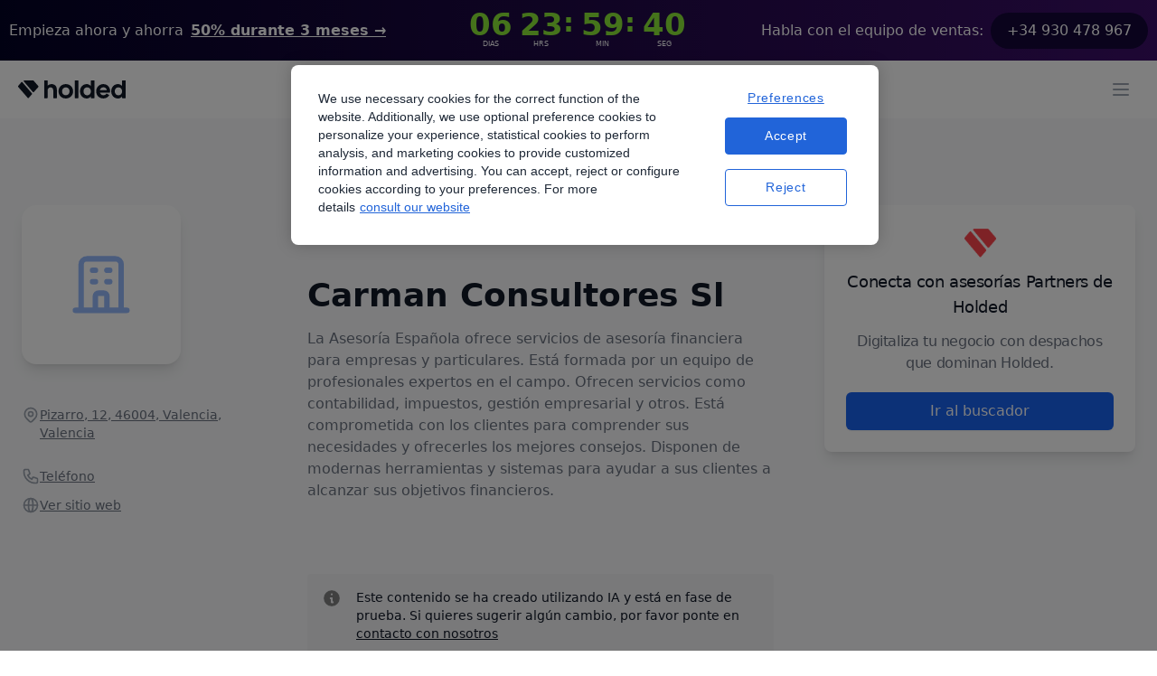

--- FILE ---
content_type: text/html; charset=utf-8
request_url: https://www.holded.com/es/asesorias/carman-consultores-sl
body_size: 13385
content:
<!DOCTYPE html><html><head><meta charSet="utf-8"/><meta name="viewport" content="width=device-width, initial-scale=1.0, maximum-scale=5.0, user-scalable=1"/><title>Asesoría Carman Consultores Sl, experiencia en contabilidad, fiscalidad… | Holded</title><meta property="og:title" content="Asesoría Carman Consultores Sl, experiencia en contabilidad, fiscalidad… | Holded"/><meta name="description" content="Encuentra servicios especializados en Valencia en el directorio de asesorías de Holded. Obtén el apoyo que necesitas para tu negocio."/><meta property="og:description" content="Encuentra servicios especializados en Valencia en el directorio de asesorías de Holded. Obtén el apoyo que necesitas para tu negocio."/><link rel="shortcut icon" href="https://storage.googleapis.com/landing-strapi-v4/assets/png/holded_favicon_logo-1-vy1dZLRfGe6fnV6SnhoygK.png"/><link rel="canonical" href="https://www.holded.com/es/asesorias/carman-consultores-sl"/><meta name="keywords" content="asesorías, partners, encuentra tu asesoría, asesorías por comunidad autónoma, asesorías de holded, partners de holded, digitalización, crecimiento, carman consultores sl"/><meta property="og:image" content="https://storage.googleapis.com/epicweb-holded-com/assets/jpg/holded-shared-social-media-image-essPCkXDm98yWjzT9Zk4yc.jpg"/><meta name="next-head-count" content="10"/><script id="cookie-consent-optanon-script" data-nscript="beforeInteractive">function OptanonWrapper() {}</script><link rel="preload" href="https://holded-marketing-53e1.web.app/_next/static/css/5f402cc191873543.css" as="style"/><link rel="stylesheet" href="https://holded-marketing-53e1.web.app/_next/static/css/5f402cc191873543.css" data-n-g=""/><link rel="preload" href="https://holded-marketing-53e1.web.app/_next/static/css/f1a77ee711da0835.css" as="style"/><link rel="stylesheet" href="https://holded-marketing-53e1.web.app/_next/static/css/f1a77ee711da0835.css"/><link rel="preload" href="https://holded-marketing-53e1.web.app/_next/static/css/487434cf1289f080.css" as="style"/><link rel="stylesheet" href="https://holded-marketing-53e1.web.app/_next/static/css/487434cf1289f080.css"/><noscript data-n-css=""></noscript><script defer="" nomodule="" src="https://holded-marketing-53e1.web.app/_next/static/chunks/polyfills-c67a75d1b6f99dc8.js"></script><script src="https://cdn.cookielaw.org/scripttemplates/otSDKStub.js" data-nscript="beforeInteractive" type="text/javascript" data-domain-script="8ba51f48-43c3-4fad-b6ff-6b6e8d0fd749" defer=""></script><script defer="" src="https://holded-marketing-53e1.web.app/_next/static/chunks/4269.5b00d39aaaa6574a.js"></script><script defer="" src="https://holded-marketing-53e1.web.app/_next/static/chunks/1288.265e116e84b55775.js"></script><script defer="" src="https://holded-marketing-53e1.web.app/_next/static/chunks/9828.e0f41ba7dd23b355.js"></script><script defer="" src="https://holded-marketing-53e1.web.app/_next/static/chunks/1976.df7ce42ac07b24b8.js"></script><script defer="" src="https://holded-marketing-53e1.web.app/_next/static/chunks/1653.686f6d2df133cf37.js"></script><script defer="" src="https://holded-marketing-53e1.web.app/_next/static/chunks/2814.55aab840c7a113d3.js"></script><script defer="" src="https://holded-marketing-53e1.web.app/_next/static/chunks/3586.88e20a8814ee219e.js"></script><script defer="" src="https://holded-marketing-53e1.web.app/_next/static/chunks/2496.5f04142685a7e3c6.js"></script><script defer="" src="https://holded-marketing-53e1.web.app/_next/static/chunks/2178.1f859952622787ae.js"></script><script defer="" src="https://holded-marketing-53e1.web.app/_next/static/chunks/92.e9804443329db36f.js"></script><script src="https://holded-marketing-53e1.web.app/_next/static/chunks/webpack-0a4f2c525f44b5ae.js" defer=""></script><script src="https://holded-marketing-53e1.web.app/_next/static/chunks/framework-de22e8efc6fb1c7b.js" defer=""></script><script src="https://holded-marketing-53e1.web.app/_next/static/chunks/main-75426f206bfe0e3e.js" defer=""></script><script src="https://holded-marketing-53e1.web.app/_next/static/chunks/pages/_app-849fbcfd0ab6d673.js" defer=""></script><script src="https://holded-marketing-53e1.web.app/_next/static/chunks/8427-eca4b217a9b48cd4.js" defer=""></script><script src="https://holded-marketing-53e1.web.app/_next/static/chunks/775-6ee43e294845d766.js" defer=""></script><script src="https://holded-marketing-53e1.web.app/_next/static/chunks/7882-5f749f3146b08a56.js" defer=""></script><script src="https://holded-marketing-53e1.web.app/_next/static/chunks/7434-3df5f101dde06615.js" defer=""></script><script src="https://holded-marketing-53e1.web.app/_next/static/chunks/3080-1aab8763f7c50f60.js" defer=""></script><script src="https://holded-marketing-53e1.web.app/_next/static/chunks/5286-3333ff83601bc393.js" defer=""></script><script src="https://holded-marketing-53e1.web.app/_next/static/chunks/6944-f72e296ef6988429.js" defer=""></script><script src="https://holded-marketing-53e1.web.app/_next/static/chunks/pages/es/asesorias/%5Bslug%5D-e56ca52d50f736d3.js" defer=""></script><script src="https://holded-marketing-53e1.web.app/_next/static/WvDMiPApEo_RtgXd6CnMa/_buildManifest.js" defer=""></script><script src="https://holded-marketing-53e1.web.app/_next/static/WvDMiPApEo_RtgXd6CnMa/_ssgManifest.js" defer=""></script></head><body class="text-gray-dark min-h-full flex flex-col"><div id="__next"><main class="min-h-screen"><div class="relative top-0 z-10 w-full banner_gradient2__UQpeT"><div class="max-w-navbar mx-auto px-2.5 py-2.5 flex flex-row lg:flex-col justify-center lg:py-0 lg:h-[67px]"><div class="flex flex-col lg:flex-row items-center md:items-center justify-center md:justify-between gap-1.5 lg:gap-5 sm:text-center sm:px-0"><p class="text-b3 leading-6 text-white flex"><span class="hidden lg:flex">Empieza ahora y ahorra</span><span class="block sm:ml-2 sm:inline-block"><a href="/es/precios" class="text-white text-b3 leading-6 font-semibold underline hover:opacity-80 flex"><span class="hidden lg:block">50% durante 3 meses</span><span class="lg:hidden banner_capitalize__UBwBU">50% durante 3 meses</span><span aria-hidden="true"> →</span></a></span></p><div class="h-[47px]"></div><p class="text-b3 leading-6 text-white inline-flex justify-center items-center"><span class="hidden lg:block">Habla con el equipo de ventas:</span><a href="tel:+34930478967" class="bg-[#140639] px-[18px] py-2 rounded-3xl inline-flex justify-center items-center sm:ml-2 hover:opacity-80">+34 930 478 967</a></p></div></div></div><header><nav class="relative Header_navbar__a_6CY hidden xl:block false"><div class="z-20 relative flex justify-center bg-white" data-headlessui-state=""><div class="flex max-w-navbar w-full items-center p-2.5 justify-between"><div class="space-x-10 h-full flex items-center justify-between"><a href="/es" class="flex"><span class="sr-only">Holded</span><img class="object-fit max-w-full h-auto" src="https://storage.googleapis.com/landing-strapi-v4/assets/svg/logo_holded-qMwQDtfE85rbQYwgBwaJYY.svg" loading="lazy" alt="" height="20" width="96" srcSet="https://storage.googleapis.com/landing-strapi-v4/assets/svg/logo_holded-qMwQDtfE85rbQYwgBwaJYY.svg"/></a><nav class="flex justify-center items-center h-10 space-x-6"><div class="relative"><div class="cursor-pointer"><div class="focus:outline-none"><div class="px-5 py-3 group rounded-md inline-flex items-center text-base font-normal focus:outline-none xl:p-0"><span class="text-gray-dark">Funcionalidades</span><svg xmlns="http://www.w3.org/2000/svg" viewBox="0 0 20 20" fill="currentColor" aria-hidden="true" class="ml-1 h-5 w-5 text-blue"><path fill-rule="evenodd" d="M5.293 7.293a1 1 0 011.414 0L10 10.586l3.293-3.293a1 1 0 111.414 1.414l-4 4a1 1 0 01-1.414 0l-4-4a1 1 0 010-1.414z" clip-rule="evenodd"></path></svg></div><ul class="hidden"><li class="hidden"><a href="https://www.holded.com/es/programa-facturacion"><p>Facturación</p><p>Crea facturas en segundos y prográmalas con un solo clic.</p></a></li><li class="hidden"><a href="https://www.holded.com/es/programa-contabilidad"><p>Contabilidad</p><p>Ahorra tiempo al automatizar hasta el 95% de tu contabilidad.</p></a></li><li class="hidden"><a href="https://www.holded.com/es/programa-tesoreria"><p>Tesorería</p><p>Conecta tus cuentas bancarias y lleva un control exhaustivo de tu flujo de caja.</p></a></li><li class="hidden"><a href="https://www.holded.com/es/gestion-de-proyectos"><p>Proyectos</p><p>Optimiza la gestión de cada uno de tus proyectos</p></a></li><li class="hidden"><a href="https://www.holded.com/es/gestion-de-inventarios"><p>Inventario y fabricación</p><p>Monitoriza tu stock en tiempo real y crea pedidos de fabricación.</p></a></li><li class="hidden"><a href="https://www.holded.com/es/crm-online"><p>CRM</p><p>Controla de un vistazo la evolución de tus oportunidades de venta.</p></a></li><li class="hidden"><a href="https://www.holded.com/es/gestion-de-recursos-humanos"><p>Equipo</p><p>Organiza y potencia a tu equipo con las mejores herramientas de RRHH.</p></a></li><li class="hidden"><a href="https://www.holded.com/es/erp"><p>ERP</p><p>Todos los aspectos de tu empresa conectados en una sola plataforma.

</p></a></li><li class="hidden"><a href="https://www.holded.com/es/integraciones"><p>Integraciones</p><p>Conecta tus aplicaciones favoritas con Holded.</p></a></li><li class="hidden"><a href="https://www.holded.com/es/tpv-software"><p>TPV</p><p>Conecta las ventas en tu tienda física con tu negocio, sin salir de Holded.</p></a></li></ul></div><div class="focus:outline-none absolute z-20 mt-3 transform w-full xl:w-screen xl:max-w-3xl "></div></div></div><div class="relative"><div class="cursor-pointer"><div class="focus:outline-none"><div class="px-5 py-3 group rounded-md inline-flex items-center text-base font-normal focus:outline-none xl:p-0"><span class="text-gray-dark">Empresas</span><svg xmlns="http://www.w3.org/2000/svg" viewBox="0 0 20 20" fill="currentColor" aria-hidden="true" class="ml-1 h-5 w-5 text-blue"><path fill-rule="evenodd" d="M5.293 7.293a1 1 0 011.414 0L10 10.586l3.293-3.293a1 1 0 111.414 1.414l-4 4a1 1 0 01-1.414 0l-4-4a1 1 0 010-1.414z" clip-rule="evenodd"></path></svg></div><ul class="hidden"><li class="hidden"><a href="https://www.holded.com/es/agencias"><p>Agencias</p><p>RRPP, diseño, marketing, medios, creatividad, etc.</p></a></li><li class="hidden"><a href="https://www.holded.com/es/internet-software"><p>Internet y software</p><p>Empresas SaaS y servicios en la nube.</p></a></li><li class="hidden"><a href="https://www.holded.com/es/startups"><p>Startups</p><p>Empresas tecnológicas de rápido crecimiento.</p></a></li><li class="hidden"><a href="https://www.holded.com/es/servicios-profesionales"><p>Servicios Profesionales</p><p>Bufetes de abogados, consultores, etc.</p></a></li><li class="hidden"><a href="https://www.holded.com/es/venta-al-por-mayor"><p>Distribución</p><p>Compradores y distribuidores mayoristas.</p></a></li><li class="hidden"><a href="https://www.holded.com/es/retail"><p>Retail</p><p>Tiendas de venta al por menor y comercio minorista.</p></a></li><li class="hidden"><a href="https://www.holded.com/es/ecommerce"><p>Ecommerce</p><p>Tiendas y comercios online.</p></a></li><li class="hidden"><a href="https://www.holded.com/es/construccion"><p>Construcción</p><p>Infraestructuras, mano de obra, materiales, etc.</p></a></li><li class="hidden"><a href="https://www.holded.com/es/despachos"><p>Despachos</p><p>Arquitectos, ingenieros, etc.</p></a></li><li class="hidden"><a href="https://www.holded.com/es/hosteleria"><p>Hostelería</p><p>Negocios de restauración, hoteles, catering, etc. </p></a></li></ul></div><div class="focus:outline-none absolute z-20 mt-3 transform w-full xl:w-screen xl:max-w-3xl "></div></div></div><ul class="px-5 py-3 xl:p-0"><li><a href="https://www.holded.com/es/autonomos" class="text-gray-dark hover:text-gray-500 xl:text-gray-dark hover:text-gray-500 text-base font-normal">Autónomos</a></li></ul><div class="relative"><div class="cursor-pointer"><div class="focus:outline-none"><div class="px-5 py-3 group rounded-md inline-flex items-center text-base font-normal focus:outline-none xl:p-0"><span class="text-gray-dark">Asesorías</span><svg xmlns="http://www.w3.org/2000/svg" viewBox="0 0 20 20" fill="currentColor" aria-hidden="true" class="ml-1 h-5 w-5 text-blue"><path fill-rule="evenodd" d="M5.293 7.293a1 1 0 011.414 0L10 10.586l3.293-3.293a1 1 0 111.414 1.414l-4 4a1 1 0 01-1.414 0l-4-4a1 1 0 010-1.414z" clip-rule="evenodd"></path></svg></div><ul class="hidden"><li class="hidden"><a href="https://www.holded.com/es/asesorias"><p>Soluciones para asesorías</p><p>Beneficios exclusivos para tu despacho.</p></a></li><li class="hidden"><a href="https://www.holded.com/es/asesorias/buscar"><p>Directorio de asesorías</p><p>Encuentra una asesoría para tu empresa.</p></a></li></ul></div><div class="focus:outline-none absolute z-20 mt-3 transform w-full xl:w-screen xl:max-w-sm "></div></div></div><div class="relative"><div class="cursor-pointer"><div class="focus:outline-none"><div class="px-5 py-3 group rounded-md inline-flex items-center text-base font-normal focus:outline-none xl:p-0"><span class="text-gray-dark">Precios</span><svg xmlns="http://www.w3.org/2000/svg" viewBox="0 0 20 20" fill="currentColor" aria-hidden="true" class="ml-1 h-5 w-5 text-blue"><path fill-rule="evenodd" d="M5.293 7.293a1 1 0 011.414 0L10 10.586l3.293-3.293a1 1 0 111.414 1.414l-4 4a1 1 0 01-1.414 0l-4-4a1 1 0 010-1.414z" clip-rule="evenodd"></path></svg></div><ul class="hidden"><li class="hidden"><a href="https://www.holded.com/es/precios?category=empresas-pequenas"><p>Empresas pequeñas</p><p>1 - 10 personas</p></a></li><li class="hidden"><a href="https://www.holded.com/es/precios?category=empresas-medianas"><p>Empresas medianas</p><p>Más de 10 personas</p></a></li><li class="hidden"><a href="https://www.holded.com/es/precios?category=autonomos"><p>Autónomos</p><p>Profesionales independientes</p></a></li><li class="hidden"><a href="https://www.holded.com/es/precios?category=asesorias"><p>Asesorías</p><p>Consigue tu plan personalizado</p></a></li></ul></div><div class="focus:outline-none absolute z-20 mt-3 transform w-full xl:w-screen xl:max-w-sm "></div></div></div><div class="relative"><div class="cursor-pointer"><div class="focus:outline-none"><div class="px-5 py-3 group rounded-md inline-flex items-center text-base font-normal focus:outline-none xl:p-0"><span class="text-gray-dark">Recursos</span><svg xmlns="http://www.w3.org/2000/svg" viewBox="0 0 20 20" fill="currentColor" aria-hidden="true" class="ml-1 h-5 w-5 text-blue"><path fill-rule="evenodd" d="M5.293 7.293a1 1 0 011.414 0L10 10.586l3.293-3.293a1 1 0 111.414 1.414l-4 4a1 1 0 01-1.414 0l-4-4a1 1 0 010-1.414z" clip-rule="evenodd"></path></svg></div><ul class="hidden"><li class="hidden"><a href="https://www.holded.com/es/casos-de-exito"><p>Historias de éxito</p><p>Historias reales sobre nuestros clientes y sus negocios.</p></a></li><li class="hidden"><a href="https://help.holded.com/es/"><p>Academy</p><p>Todo lo que necesitas para aprender a utilizar Holded.</p></a></li><li class="hidden"><a href="https://www.holded.com/es/solution-partners"><p>Solution Partners</p><p>Si ofreces servicios de transformación digital, crece junto a Holded.</p></a></li><li class="hidden"><a href="https://www.holded.com/es/solution-partners-directorio"><p>Directorio de Solution Partners</p><p>Empresas que te ayudarán a implementar Holded para adaptarlo a ti.</p></a></li><li class="hidden"><a href="https://www.holded.com/es/guias"><p>Guías</p><p>Aprende sobre facturación y contabilidad con nuestro equipo experto.</p></a></li><li class="hidden"><a href="https://www.holded.com/es/blog"><p>Blog/Magazine</p><p>Descubre el contenido más creativo y educativo de Holded.</p></a></li><li class="hidden"><a href="https://www.holded.com/es/tv"><p>Holded TV</p><p>Vídeos de historias extraordinarias de emprendimiento para inspirarte.</p></a></li><li class="hidden"><a href="https://www.holded.com/es/webinars"><p>Webinars</p><p>Aprende cómo usar Holded de la mano de nuestros expertos. </p></a></li><li class="hidden"><a href="https://www.holded.com/es/crea-tu-factura"><p>Creador de facturas</p><p>Herramienta gratuita para crear y enviar facturas personalizadas en segundos.</p></a></li></ul></div><div class="focus:outline-none absolute z-20 mt-3 transform w-full xl:w-screen xl:max-w-3xl right-0"></div></div></div></nav><div hidden="" style="position:fixed;top:1px;left:1px;width:1px;height:0;padding:0;margin:-1px;overflow:hidden;clip:rect(0, 0, 0, 0);white-space:nowrap;border-width:0;display:none"></div></div><div class="flex items-center"><a role="button" href="https://app.holded.com/login?lang=es" target="_self" rel="noreferrer" class="inline-flex items-center justify-center px-4 py-2 border border-transparent text-base font-medium text-blue hover:opacity-80 mx-2   " data-ref="cta-signup-navbar"><span class="cursor-pointer flex items-center"><span>Inicia sesión</span></span></a><a role="button" href="https://app.holded.com/demo?lang=es" target="_self" rel="noreferrer" class="border border-[#1963EF] hover:opacity-80 inline-flex items-center justify-center px-4 py-2 rounded-md shadow-sm text-base font-medium text-blue bg-white mx-2   " data-ref="cta-demo"><span class="cursor-pointer flex items-center"><span>Pide tu demo</span></span></a><a role="button" href="https://app.holded.com/signup?lang=es" target="_self" rel="noreferrer" class="inline-flex items-center justify-center px-4 py-2 border border-transparent rounded-md shadow-sm text-base font-medium text-white bg-blue hover:opacity-80 mx-2   " data-ref="cta-signup-navbar"><span class="cursor-pointer flex items-center"><span>Empieza gratis</span></span></a></div></div></div><div hidden="" style="position:fixed;top:1px;left:1px;width:1px;height:0;padding:0;margin:-1px;overflow:hidden;clip:rect(0, 0, 0, 0);white-space:nowrap;border-width:0;display:none"></div></nav><nav class="block xl:hidden false overflow-none bg-white h-16 Header_navbar__a_6CY"><div class="overflow-auto py-3 px-5 xl:hidden flex items-center justify-between w-full" data-headlessui-state=""><a href="/es" class="flex items-center h-5"><span class="sr-only">Holded</span><img class="object-fit h-full w-auto max-w-full h-auto" src="https://storage.googleapis.com/landing-strapi-v4/assets/svg/logo_holded-qMwQDtfE85rbQYwgBwaJYY.svg" loading="lazy" alt="" height="100%" width="100%" srcSet="https://storage.googleapis.com/landing-strapi-v4/assets/svg/logo_holded-qMwQDtfE85rbQYwgBwaJYY.svg"/></a><div class="flex items-center"><div><div data-headlessui-state=""><button class="bg-white rounded-md p-2 inline-flex items-center justify-center text-gray-400 focus:outline-none" type="button" aria-expanded="false" data-headlessui-state=""><span class="sr-only">Open Menu</span><svg xmlns="http://www.w3.org/2000/svg" fill="none" viewBox="0 0 24 24" stroke-width="2" stroke="currentColor" aria-hidden="true" class="h-6 w-6"><path stroke-linecap="round" stroke-linejoin="round" d="M4 6h16M4 12h16M4 18h16"></path></svg></button></div></div><div hidden="" style="position:fixed;top:1px;left:1px;width:1px;height:0;padding:0;margin:-1px;overflow:hidden;clip:rect(0, 0, 0, 0);white-space:nowrap;border-width:0;display:none"></div></div></div><div hidden="" style="position:fixed;top:1px;left:1px;width:1px;height:0;padding:0;margin:-1px;overflow:hidden;clip:rect(0, 0, 0, 0);white-space:nowrap;border-width:0;display:none"></div></nav></header><section class="bg-gray-light md:px-6 pt-11 md:pt-24 pb-9 md:pb-20"><div class="mx-auto max-w-navbar grid md:grid-cols-[330px_1fr] lg:grid-cols-[260px_1.5fr_1fr] gap-14"><aside class="px-3.5 md:px-0"><div class="flex flex-col justify-center items-center md:items-start mb-10"><div class="inline-flex justify-center items-center p-8 rounded-2xl bg-white shadow-lg w-44 h-44"><span class="md:h-[130px] md:w-[130px] flex items-center justify-center"><svg width="64" height="64" viewBox="0 0 84 85" fill="none" xmlns="http://www.w3.org/2000/svg"><path d="M71.3469 80.1929V12.8895C71.3469 8.24316 67.5803 4.47656 62.934 4.47656H20.8693C16.223 4.47656 12.4564 8.24316 12.4564 12.8895V80.1929M71.3469 80.1929L79.7598 80.1928M71.3469 80.1929H50.3146M12.4564 80.1929L4.04346 80.1928M12.4564 80.1929H33.4887M29.2823 21.3023H33.4887M29.2823 38.1282H33.4887M50.3146 21.3023H54.521M50.3146 38.1282H54.521M33.4887 80.1929V59.1605C33.4887 56.8374 35.372 54.9541 37.6952 54.9541H46.1081C48.4313 54.9541 50.3146 56.8374 50.3146 59.1605V80.1929M33.4887 80.1929H50.3146" stroke="#95B9FC" stroke-width="8" stroke-linecap="round" stroke-linejoin="round"></path></svg></span></div></div><h2 class="md:hidden text-3xl leading-9 font-extrabold mb-10">Carman Consultores Sl</h2><div class="flex items-start gap-3 py-1.5"><span></span><a class="text-sm leading-5 font-medium text-gray-500 underline cursor-pointer" href="https://www.google.com/maps/place/?q=place_id:ChIJ3x-KC18HYw0RZB38GtE-V-c" target="_blank" rel="noreferrer">Pizarro, 12, 46004, Valencia, Valencia</a></div><div class="pt-4 pb-6"><div class="flex items-start gap-3 py-1.5"><span></span><div class="group flex whitespace-nowrap text-sm leading-5 font-medium text-gray-500 underline cursor-pointer"><span class="group-hover:hidden">Teléfono</span><a class="hidden group-hover:flex" href="tel:963536668"><span>963536668</span></a></div></div><div class="flex items-start gap-3 py-1.5"><span></span><div class="group flex whitespace-nowrap text-sm leading-5 font-medium text-gray-500 underline undefined"><span class="group-hover:hidden">Ver sitio web</span><span class="hidden group-hover:flex">www.p-g-c.net</span></div></div></div></aside><main class="px-3.5 md:px-0"><div class="hidden md:block"><a href="https://www.holded.com/es/asesorias/buscar" class="inline-flex items-center hover:underline text-blue-500 gap-0.5 mr-1"><label class="text-sm font-medium">Inicio</label><h3 class="hidden">Inicio</h3></a><a href="https://www.holded.com/es/asesorias/valencia" class="inline-flex items-center hover:underline text-blue-500 gap-0.5 mr-1"><label class="text-sm font-medium">Comunidad Valenciana</label><h3 class="hidden">Comunidad Valenciana</h3></a><a href="https://www.holded.com/es/asesorias/provincia-de-valencia" class="inline-flex items-center hover:underline text-blue-500 gap-0.5 mr-1"><label class="text-sm font-medium">Provincia de Valencia</label><h3 class="hidden">Provincia de Valencia</h3></a><a href="https://www.holded.com/es/asesorias/ciudad-de-valencia" class="inline-flex items-center hover:underline text-blue-500 gap-0.5 mr-1"><label class="text-sm font-medium">Valencia</label><h3 class="hidden">Valencia</h3></a><label class="text-sm font-medium text-gray-400">Carman Consultores Sl</label></div><div class="hidden md:inline-flex flex-col items-start gap-1 pt-8 pb-4"><h1 class="text-4xl leading-10 font-extrabold text-gray-900">Carman Consultores Sl</h1></div><p class="text-base leading-6 font-normal text-gray-500 whitespace-pre-line break-words">La Asesoría Española ofrece servicios de asesoría financiera para empresas y particulares. Está formada por un equipo de profesionales expertos en el campo. Ofrecen servicios como contabilidad, impuestos, gestión empresarial y otros. Está comprometida con los clientes para comprender sus necesidades y ofrecerles los mejores consejos. Disponen de modernas herramientas y sistemas para ayudar a sus clientes a alcanzar sus objetivos financieros.</p><div class="mt-20"><div class="bg-gray-medium rounded py-4 flex"><div class="flex justify-center mx-4"><svg xmlns="http://www.w3.org/2000/svg" viewBox="0 0 20 20" fill="currentColor" aria-hidden="true" height="22" width="22" color="gray"><path fill-rule="evenodd" d="M18 10a8 8 0 11-16 0 8 8 0 0116 0zm-7-4a1 1 0 11-2 0 1 1 0 012 0zM9 9a1 1 0 000 2v3a1 1 0 001 1h1a1 1 0 100-2v-3a1 1 0 00-1-1H9z" clip-rule="evenodd"></path></svg></div><p class="text-sm mr-4">Este contenido se ha creado utilizando IA y está en fase de prueba. Si quieres sugerir algún cambio, por favor ponte en <a href="https://share.hsforms.com/1o4b0SBFVTO2_PxRIjyBaNg2x07r" target="_blank" class="hover:opacity-80" rel="noreferrer"><span class="underline">contacto con nosotros</span></a></p></div><div class="border-t my-10"></div><div class="p-3"><span class="text-gray-dark text-lg tracking-tight mt-5">¿Es tu asesoría?</span><p class="text-gray text-base tracking-tight mb-5">Escríbenos y descubre las ventajas de ser Partner de Holded.</p><a role="button" href="/es/programa-partners-contacto-2" target="_self" rel="noreferrer" class="inline-flex items-center justify-center px-4 py-2 border border-transparent text-base font-medium text-blue hover:opacity-80  "><span class="cursor-pointer flex items-center"><span>Contactar</span></span></a></div></div></main><aside><div class="hidden bg-white rounded-lg p-6 shadow-lg lg:flex flex-col justify-center items-center mx-5 md:mx-0"><img src="https://storage.googleapis.com/epicweb-holded-com/assets/png/holded_favicon_logo-1-78H5TVN4SYG71ugZ6eJGdq.png" loading="lazy" width="35" height="35"/><h1 class="text-gray-dark text-lg text-center tracking-tight my-3">Conecta con asesorías Partners de Holded</h1><p class="text-gray text-base text-center tracking-tight">Digitaliza tu negocio con despachos que dominan Holded.</p><a role="button" href="/es/asesorias/buscar/resultados?partner_type=certified" target="_self" rel="noreferrer" class="inline-flex items-center justify-center px-4 py-2 border border-transparent rounded-md shadow-sm text-base font-medium text-white bg-blue hover:opacity-80 mt-5 w-full "><span class="cursor-pointer flex items-center"><span>Ir al buscador</span></span></a></div><div class="lg:hidden mx-3.5"><a role="button" href="/es/asesorias/buscar/resultados?partner_type=certified" target="_self" rel="noreferrer" class="inline-flex items-center justify-center px-4 py-2 border border-transparent rounded-md shadow-sm text-base font-medium text-white bg-blue hover:opacity-80 mt-5 w-full "><span class="cursor-pointer flex items-center"><span>Ir al buscador</span></span></a></div></aside></div></section><section class="bg-gray-light md:pb-16 md:pb-14 md:px-6"><div class="relative xl:max-w-navbar mx-auto bg-blue-900"><div class="h-56 bg-blue-600 sm:h-72 md:absolute md:left-0 md:h-full md:w-1/2 "><img class="w-full !h-full object-cover max-w-full h-auto" src="https://storage.googleapis.com/epicweb-holded-com/assets/jpg/holded_erp-6frJ3cc8ZffdA3SRahvjgW.jpg" loading="lazy" alt="" height="100%" width="100%" srcSet="https://storage.googleapis.com/epicweb-holded-com/assets/jpg/holded_erp-6frJ3cc8ZffdA3SRahvjgW.jpg"/></div><div class="relative max-w-7xl px-4 py-12 mx-auto sm:px-6 lg:px-8 lg:py-16"><div class="md:ml-auto md:w-1/2 md:pl-10"><div><p class="text-white mt-2 text-h4 md:text-h3 font-extrabold tracking-tight sm:text-4xl">&#x27;Habla&#x27; Holded con tu asesoría</p><p class="text-gray-300 mt-3 text-b2 leading-7">En Holded traducimos lo complejo y lo hacemos fácil e intuitivo. Utiliza nuestro programa junto con tu asesoría y comprende mejor el estado de tu negocio.</p></div><div class="mt-8"><div class="inline-flex rounded-md shadow"><a role="button" href="/es/partners-contabilidad-colaborativa" target="_self" rel="noreferrer" class="inline-flex items-center justify-center px-4 py-2 border border-transparent rounded-md shadow-sm text-base font-medium text-white bg-blue hover:opacity-80  "><span class="cursor-pointer flex items-center"><span>Descubre cómo</span></span></a></div></div></div></div></div></section></main><footer class="bg-gray-hard hidden md:block" aria-labelledby="footer-heading-desktop"><p id="footer-heading-desktop" class="sr-only">Footer</p><div class="max-w-7xl mx-auto py-12 px-4 sm:px-6 lg:py-16 lg:px-8"><div class="md:flex pb-10 md:pb-15"><div class="w-full md:h-footerTablet lg:h-footer flex md:flex-col flex-wrap -mx-1 sm:-mx-1 md:-mx-2 xl:-mx-2 justify-between"><div class="mt-1 w-1/2 sm:w-1/2 md:w-1/4 lg:w-1/4 mb-10 md:mb-0 xl:px-2 xl:w-1/4 pr-1.5"><p class="text-sm font-semibold text-gray tracking-wider uppercase">Acceso rápido</p><ul role="list" class="mt-4 space-y-4"><li><a href="https://app.holded.com/signup?lang=es" class="text-base text-gray-300 hover:text-white">Crear cuenta</a></li><li><a href="https://app.holded.com/login?lang=es" class="text-base text-gray-300 hover:text-white">Iniciar sesión</a></li><li><a href="https://www.holded.com/es/precios" class="text-base text-gray-300 hover:text-white">Precios</a></li><li><a href="https://www.holded.com/es/blog" class="text-base text-gray-300 hover:text-white">Blog</a></li></ul></div><div class="mt-1 w-1/2 sm:w-1/2 md:w-1/4 lg:w-1/4 mb-10 md:mb-0 xl:px-2 xl:w-1/4 pr-1.5"><p class="text-sm font-semibold text-gray tracking-wider uppercase">Holded, todo en uno</p><ul role="list" class="mt-4 space-y-4"><li><a href="https://www.holded.com/es/programa-facturacion" class="text-base text-gray-300 hover:text-white">Facturación</a></li><li><a href="https://www.holded.com/es/programa-contabilidad" class="text-base text-gray-300 hover:text-white">Contabilidad</a></li><li><a href="https://www.holded.com/es/asesorias" class="text-base text-gray-300 hover:text-white">Holded para asesorías</a></li><li><a href="https://www.holded.com/es/gestion-de-inventarios" class="text-base text-gray-300 hover:text-white">Inventario</a></li><li><a href="https://www.holded.com/es/tpv-software" class="text-base text-gray-300 hover:text-white">TPV</a></li><li><a href="https://www.holded.com/es/crm-online" class="text-base text-gray-300 hover:text-white">CRM</a></li><li><a href="https://www.holded.com/es/gestion-de-proyectos" class="text-base text-gray-300 hover:text-white">Gestión de proyectos</a></li><li><a href="https://www.holded.com/es/gestion-de-recursos-humanos" class="text-base text-gray-300 hover:text-white">Gestión de equipos</a></li></ul></div><div class="mt-1 w-1/2 sm:w-1/2 md:w-1/4 lg:w-1/4 mb-10 md:mb-0 xl:px-2 xl:w-1/4 pr-1.5"><p class="text-sm font-semibold text-gray tracking-wider uppercase">Recursos</p><ul role="list" class="mt-4 space-y-4"><li><a href="https://www.holded.com/es/webinars" class="text-base text-gray-300 hover:text-white">Webinars</a></li><li><a href="https://www.holded.com/es/guias" class="text-base text-gray-300 hover:text-white">Guías</a></li><li><a href="https://help.holded.com/es/" class="text-base text-gray-300 hover:text-white">Academy</a></li><li><a href="https://www.holded.com/es/asesorias/buscar" class="text-base text-gray-300 hover:text-white">Directorio de asesorías</a></li><li><a href="https://www.holded.com/es/solution-partners-directorio" class="text-base text-gray-300 hover:text-white">Directorio de Solution Partners</a></li><li><a href="https://developers.holded.com/" class="text-base text-gray-300 hover:text-white">Soluciones para developers</a></li></ul></div><div class="mt-1 w-1/2 sm:w-1/2 md:w-1/4 lg:w-1/4 mb-10 md:mb-0 xl:px-2 xl:w-1/4 pr-1.5"><p class="text-sm font-semibold text-gray tracking-wider uppercase">Sobre nosotros</p><ul role="list" class="mt-4 space-y-4"><li><a href="https://holded.recruitee.com" class="text-base text-gray-300 hover:text-white">Únete al equipo</a></li><li><a href="https://www.holded.com/es/quienes-somos" class="text-base text-gray-300 hover:text-white">Conócenos</a></li><li><a href="https://www.holded.com/es/solution-partners" class="text-base text-gray-300 hover:text-white">Solution partners</a></li><li><a href="https://www.holded.com/es/asesorias-partners" class="text-base text-gray-300 hover:text-white">Asesorías partners</a></li><li><a href="https://www.visma.com/whistleblowing" class="text-base text-gray-300 hover:text-white" target="_blank" rel="noreferrer">Canal de Whistleblower</a></li></ul></div><div class="mt-1 w-1/2 sm:w-1/2 md:w-1/4 lg:w-1/4 mb-10 md:mb-0 xl:px-2 xl:w-1/4 pr-1.5"><p class="text-sm font-semibold text-gray tracking-wider uppercase">Legal</p><ul role="list" class="mt-4 space-y-4"><li><a href="https://www.holded.com/es/politica-de-cookies" class="text-base text-gray-300 hover:text-white">Política de cookies</a></li><li><a href="https://www.holded.com/es/politica-de-privacidad" class="text-base text-gray-300 hover:text-white">Política de privacidad</a></li><li><a href="https://www.holded.com/es/tyc" class="text-base text-gray-300 hover:text-white">Términos y condiciones</a></li></ul></div></div><div class="w-1/2 md:w-1/6"><p class="text-sm font-semibold mb-2 text-gray tracking-wider uppercase">Idioma</p><div class="relative"><div class="rounded-md z-10 border border-white focus:outline-white ring-white"><div class="relative"><div class="relative" data-headlessui-state=""><div class="false"><button class="group rounded-md flex justify-start text-base items-center font-normal false focus:outline-none px-2 py-1 w-full" id="headlessui-menu-button-:R38pt6:" type="button" aria-haspopup="menu" aria-expanded="false" data-headlessui-state=""><span class="flex justify-start text-white w-full">Español</span><svg xmlns="http://www.w3.org/2000/svg" viewBox="0 0 20 20" fill="currentColor" aria-hidden="true" class="h-5 w-5 ml-1 text-blue"><path fill-rule="evenodd" d="M5.293 7.293a1 1 0 011.414 0L10 10.586l3.293-3.293a1 1 0 111.414 1.414l-4 4a1 1 0 01-1.414 0l-4-4a1 1 0 010-1.414z" clip-rule="evenodd"></path></svg></button></div></div></div></div></div></div></div><div class="py-8 md:flex md:items-center md:justify-between"><div class="flex items-center justify-center space-x-6 md:order-2"><a href="https://es-es.facebook.com/holdedapp/" class="text-gray hover:text-gray-300"><span class="sr-only">Facebook</span><img class="object-cover max-w-full h-auto" src="https://storage.googleapis.com/landing-strapi-v4/assets/svg/icon-sNSaDppQs51XCog3pGRHNq.svg" loading="lazy" alt="" height="20" width="20" srcSet="https://storage.googleapis.com/landing-strapi-v4/assets/svg/icon-sNSaDppQs51XCog3pGRHNq.svg"/></a><a href="https://www.instagram.com/holded.io" class="text-gray hover:text-gray-300"><span class="sr-only">Instagram</span><img class="object-cover max-w-full h-auto" src="https://storage.googleapis.com/landing-strapi-v4/assets/svg/ig-nE95hphKqPRsQuccpP9tmb.svg" loading="lazy" alt="" height="20" width="20" srcSet="https://storage.googleapis.com/landing-strapi-v4/assets/svg/ig-nE95hphKqPRsQuccpP9tmb.svg"/></a><a href="https://es.linkedin.com/company/holded" class="text-gray hover:text-gray-300"><span class="sr-only">Linkedin</span><img class="object-cover max-w-full h-auto" src="https://storage.googleapis.com/landing-strapi-v4/assets/svg/vector-13.33.58-2LAvCX8Sfi4rkQ8znifr54.svg" loading="lazy" alt="" height="20" width="20" srcSet="https://storage.googleapis.com/landing-strapi-v4/assets/svg/vector-13.33.58-2LAvCX8Sfi4rkQ8znifr54.svg"/></a><a href="https://twitter.com/holded_ES" class="text-gray hover:text-gray-300"><span class="sr-only">Twitter</span><img class="object-cover max-w-full h-auto" src="https://storage.googleapis.com/landing-strapi-v4/assets/svg/icon-2-ndYj3eUdfz5qc6UwA9dXSJ.svg" loading="lazy" alt="" height="20" width="20" srcSet="https://storage.googleapis.com/landing-strapi-v4/assets/svg/icon-2-ndYj3eUdfz5qc6UwA9dXSJ.svg"/></a><a href="https://www.youtube.com/channel/UCboTKh0w0lkIGnznEVjATPg" class="text-gray hover:text-gray-300"><span class="sr-only">YouTube</span><img class="object-cover max-w-full h-auto" src="https://storage.googleapis.com/landing-strapi-v4/assets/svg/yt-jVP1muwK8vYJc1zRHTv737.svg" loading="lazy" alt="" height="20" width="20" srcSet="https://storage.googleapis.com/landing-strapi-v4/assets/svg/yt-jVP1muwK8vYJc1zRHTv737.svg"/></a></div><p class="mt-8 text-base text-gray md:mt-0 md:order-1">© <!-- -->2025 Holded. Todos los derechos reservados.</p></div><div class="border-t border-gray-700 py-8 md:pb-0 flex flex-col md:flex-row items-center justify-between gap-8"><div><img class="!h-[21px] w-auto max-w-full h-auto" src="https://storage.googleapis.com/landing-strapi-v4/assets/png/visma-white-logo-rsFZgPKaCHGaHxSGAnKW7F.png" loading="lazy" alt="" height="100%" width="100%" srcSet="https://storage.googleapis.com/landing-strapi-v4/assets/png/visma-white-logo-rsFZgPKaCHGaHxSGAnKW7F.png"/></div><div class="flex gap-2 md:gap-3 items-center"><a href="https://www.visma.com/" class="text-body3 md:text-base text-gray-400 hover:opacity-80 border-r border-r-gray-400 pr-2 md:pr-3">Visma Group</a><a href="https://www.visma.es/" class="text-body3 md:text-base text-gray-400 hover:opacity-80 border-r border-r-gray-400 pr-2 md:pr-3">Visma en España</a><a href="https://www.visma.com/careers" class="text-body3 md:text-base text-gray-400 hover:opacity-80">Visma Careers</a></div></div></div></footer><footer class="bg-gray-hard md:hidden block" aria-labelledby="footer-heading-mobile"><p id="footer-heading-mobile" class="sr-only">Footer</p><div class="py-5 px-4"><div class="pb-10"><div class="w-full flex flex-col flex-wrap h-footerMobile gap-y-5"><div class="w-1/2"><ul role="list" class="mt-4 space-y-4 px-1"><span class="text-sm font-semibold text-gray tracking-wider uppercase">Acceso rápido</span><li><a href="https://app.holded.com/signup?lang=es" class="text-base text-gray-300 hover:text-white">Crear cuenta</a></li><li><a href="https://app.holded.com/login?lang=es" class="text-base text-gray-300 hover:text-white">Iniciar sesión</a></li><li><a href="https://www.holded.com/es/precios" class="text-base text-gray-300 hover:text-white">Precios</a></li><li><a href="https://www.holded.com/es/blog" class="text-base text-gray-300 hover:text-white">Blog</a></li></ul></div><div class="w-1/2"><ul role="list" class="mt-4 space-y-4 px-1"><span class="text-sm font-semibold text-gray tracking-wider uppercase">Holded, todo en uno</span><li><a href="https://www.holded.com/es/programa-facturacion" class="text-base text-gray-300 hover:text-white">Facturación</a></li><li><a href="https://www.holded.com/es/programa-contabilidad" class="text-base text-gray-300 hover:text-white">Contabilidad</a></li><li><a href="https://www.holded.com/es/asesorias" class="text-base text-gray-300 hover:text-white">Holded para asesorías</a></li><li><a href="https://www.holded.com/es/gestion-de-inventarios" class="text-base text-gray-300 hover:text-white">Inventario</a></li><li><a href="https://www.holded.com/es/tpv-software" class="text-base text-gray-300 hover:text-white">TPV</a></li><li><a href="https://www.holded.com/es/crm-online" class="text-base text-gray-300 hover:text-white">CRM</a></li><li><a href="https://www.holded.com/es/gestion-de-proyectos" class="text-base text-gray-300 hover:text-white">Gestión de proyectos</a></li><li><a href="https://www.holded.com/es/gestion-de-recursos-humanos" class="text-base text-gray-300 hover:text-white">Gestión de equipos</a></li></ul></div><div class="w-1/2"><ul role="list" class="mt-4 space-y-4 px-1"><span class="text-sm font-semibold text-gray tracking-wider uppercase">Recursos</span><li><a href="https://www.holded.com/es/webinars" class="text-base text-gray-300 hover:text-white">Webinars</a></li><li><a href="https://www.holded.com/es/guias" class="text-base text-gray-300 hover:text-white">Guías</a></li><li><a href="https://help.holded.com/es/" class="text-base text-gray-300 hover:text-white">Academy</a></li><li><a href="https://www.holded.com/es/asesorias/buscar" class="text-base text-gray-300 hover:text-white">Directorio de asesorías</a></li><li><a href="https://www.holded.com/es/solution-partners-directorio" class="text-base text-gray-300 hover:text-white">Directorio de Solution Partners</a></li><li><a href="https://developers.holded.com/" class="text-base text-gray-300 hover:text-white">Soluciones para developers</a></li></ul></div><div class="w-1/2"><ul role="list" class="mt-4 space-y-4 px-1"><span class="text-sm font-semibold text-gray tracking-wider uppercase">Sobre nosotros</span><li><a href="https://holded.recruitee.com" class="text-base text-gray-300 hover:text-white">Únete al equipo</a></li><li><a href="https://www.holded.com/es/quienes-somos" class="text-base text-gray-300 hover:text-white">Conócenos</a></li><li><a href="https://www.holded.com/es/solution-partners" class="text-base text-gray-300 hover:text-white">Solution partners</a></li><li><a href="https://www.holded.com/es/asesorias-partners" class="text-base text-gray-300 hover:text-white">Asesorías partners</a></li><li><a href="https://www.visma.com/whistleblowing" class="text-base text-gray-300 hover:text-white">Canal de Whistleblower</a></li></ul></div><div class="w-1/2"><ul role="list" class="mt-4 space-y-4 px-1"><span class="text-sm font-semibold text-gray tracking-wider uppercase">Legal</span><li><a href="https://www.holded.com/es/politica-de-cookies" class="text-base text-gray-300 hover:text-white">Política de cookies</a></li><li><a href="https://www.holded.com/es/politica-de-privacidad" class="text-base text-gray-300 hover:text-white">Política de privacidad</a></li><li><a href="https://www.holded.com/es/tyc" class="text-base text-gray-300 hover:text-white">Términos y condiciones</a></li></ul></div></div><div class="w-full md:w-1/6 mt-10"><p class="text-sm font-semibold mb-2 text-gray tracking-wider uppercase">Idioma</p><div class="relative"><div class="rounded-md z-10 border border-white focus:outline-white ring-white"><div class="relative"><div class="relative" data-headlessui-state=""><div class="false"><button class="group rounded-md flex justify-start text-base items-center font-normal false focus:outline-none px-2 py-1 w-full" id="headlessui-menu-button-:R38qt6:" type="button" aria-haspopup="menu" aria-expanded="false" data-headlessui-state=""><span class="flex justify-start text-white w-full">Español</span><svg xmlns="http://www.w3.org/2000/svg" viewBox="0 0 20 20" fill="currentColor" aria-hidden="true" class="h-5 w-5 ml-1 text-blue"><path fill-rule="evenodd" d="M5.293 7.293a1 1 0 011.414 0L10 10.586l3.293-3.293a1 1 0 111.414 1.414l-4 4a1 1 0 01-1.414 0l-4-4a1 1 0 010-1.414z" clip-rule="evenodd"></path></svg></button></div></div></div></div></div></div></div><div class="my-8 border-t border-gray-700 pt-8 md:flex md:items-center md:justify-between"><div class="flex items-center justify-center space-x-6 md:order-2"><a href="https://es-es.facebook.com/holdedapp/" class="text-gray hover:text-gray-300"><span class="sr-only">Facebook</span><img class="object-cover max-w-full h-auto" src="https://storage.googleapis.com/landing-strapi-v4/assets/svg/icon-sNSaDppQs51XCog3pGRHNq.svg" loading="lazy" alt="" height="20" width="20" srcSet="https://storage.googleapis.com/landing-strapi-v4/assets/svg/icon-sNSaDppQs51XCog3pGRHNq.svg"/></a><a href="https://www.instagram.com/holded.io" class="text-gray hover:text-gray-300"><span class="sr-only">Instagram</span><img class="object-cover max-w-full h-auto" src="https://storage.googleapis.com/landing-strapi-v4/assets/svg/ig-nE95hphKqPRsQuccpP9tmb.svg" loading="lazy" alt="" height="20" width="20" srcSet="https://storage.googleapis.com/landing-strapi-v4/assets/svg/ig-nE95hphKqPRsQuccpP9tmb.svg"/></a><a href="https://es.linkedin.com/company/holded" class="text-gray hover:text-gray-300"><span class="sr-only">Linkedin</span><img class="object-cover max-w-full h-auto" src="https://storage.googleapis.com/landing-strapi-v4/assets/svg/vector-13.33.58-2LAvCX8Sfi4rkQ8znifr54.svg" loading="lazy" alt="" height="20" width="20" srcSet="https://storage.googleapis.com/landing-strapi-v4/assets/svg/vector-13.33.58-2LAvCX8Sfi4rkQ8znifr54.svg"/></a><a href="https://twitter.com/holded_ES" class="text-gray hover:text-gray-300"><span class="sr-only">Twitter</span><img class="object-cover max-w-full h-auto" src="https://storage.googleapis.com/landing-strapi-v4/assets/svg/icon-2-ndYj3eUdfz5qc6UwA9dXSJ.svg" loading="lazy" alt="" height="20" width="20" srcSet="https://storage.googleapis.com/landing-strapi-v4/assets/svg/icon-2-ndYj3eUdfz5qc6UwA9dXSJ.svg"/></a><a href="https://www.youtube.com/channel/UCboTKh0w0lkIGnznEVjATPg" class="text-gray hover:text-gray-300"><span class="sr-only">YouTube</span><img class="object-cover max-w-full h-auto" src="https://storage.googleapis.com/landing-strapi-v4/assets/svg/yt-jVP1muwK8vYJc1zRHTv737.svg" loading="lazy" alt="" height="20" width="20" srcSet="https://storage.googleapis.com/landing-strapi-v4/assets/svg/yt-jVP1muwK8vYJc1zRHTv737.svg"/></a></div><p class="mt-8 text-base text-gray md:mt-0 md:order-1 text-center">© <!-- -->2025 Holded. Todos los derechos reservados.</p></div><div class="border-t border-gray-700 py-8 md:pb-0 flex flex-col md:flex-row items-center justify-between gap-8"><div><img class="!h-[21px] w-auto max-w-full h-auto" src="https://storage.googleapis.com/landing-strapi-v4/assets/png/visma-white-logo-rsFZgPKaCHGaHxSGAnKW7F.png" loading="lazy" alt="" height="100%" width="100%" srcSet="https://storage.googleapis.com/landing-strapi-v4/assets/png/visma-white-logo-rsFZgPKaCHGaHxSGAnKW7F.png"/></div><div class="flex gap-2 md:gap-3 items-center"><a href="https://www.visma.com/" class="text-body3 md:text-base text-gray-400 hover:opacity-80 border-r border-r-gray-400 pr-2 md:pr-3">Visma Group</a><a href="https://www.visma.es/" class="text-body3 md:text-base text-gray-400 hover:opacity-80 border-r border-r-gray-400 pr-2 md:pr-3">Visma en España</a><a href="https://www.visma.com/careers" class="text-body3 md:text-base text-gray-400 hover:opacity-80">Visma Careers</a></div></div></div></footer></div><script id="__NEXT_DATA__" type="application/json">{"props":{"pageProps":{"partner":{"externalId":"263","slug":"carman-consultores-sl","name":"Carman Consultores Sl","description":"Consultoria fiscal y contable.","descriptionAI":"La Asesoría Española ofrece servicios de asesoría financiera para empresas y particulares. Está formada por un equipo de profesionales expertos en el campo. Ofrecen servicios como contabilidad, impuestos, gestión empresarial y otros. Está comprometida con los clientes para comprender sus necesidades y ofrecerles los mejores consejos. Disponen de modernas herramientas y sistemas para ayudar a sus clientes a alcanzar sus objetivos financieros.","isDescriptionVerifiedAI":false,"descriptionModel":9,"website":"www.p-g-c.net","phone":"963536668","type":"external","cif":"0B96368527","address":{"city":"Valencia","country":"ES","postcode":"46004","province":"Valencia","street":"Pizarro","streetRest":"","streetNumber":12,"streetNumberRest":"3 7","streetType":"Calle","formattedAddress":"Pizarro, 12, 46004, Valencia, Valencia","placeId":"ChIJ3x-KC18HYw0RZB38GtE-V-c","cityPlaceId":"ChIJb7Dv8ExPYA0ROR1_HwFRo7Q","provincePlaceId":"ChIJRchn1xjlYA0REMwh126vAgM"},"metaDescriptionModel":3},"pageLayout":{"globalData":{"global":{"id":4,"attributes":{"createdAt":"2023-07-11T14:46:01.000Z","updatedAt":"2025-02-13T15:11:55.306Z","publishedAt":"2023-07-11T14:46:02.516Z","locale":"es","favicon":{"data":{"id":451,"attributes":{"name":"Holded_Favicon_Logo-1.png","alternativeText":null,"caption":null,"width":96,"height":96,"formats":null,"hash":"Holded_Favicon_Logo_1_dfa36d4e7f","ext":".png","mime":"image/png","size":0.67,"url":"https://storage.googleapis.com/landing-strapi-v4/assets/png/holded_favicon_logo-1-vy1dZLRfGe6fnV6SnhoygK.png","previewUrl":null,"provider":"@strapi-community/strapi-provider-upload-google-cloud-storage","provider_metadata":null,"createdAt":"2023-07-12T09:35:55.882Z","updatedAt":"2023-07-12T09:35:55.882Z"}}},"rating":{"id":18,"value":"4,2","count":"1.700"},"organization":{"id":18,"name":"Holded","legalName":"Holded Technologies S.L","website":"holded.com","foundingDate":"2016","founders":[{"id":35,"name":"Javi Fondevila"},{"id":36,"name":"Bernat Ripoll"}],"addressData":{"id":18,"address":"P.º Juan de Borbón, 101, 6B","locality":"Barcelona","region":"Barcelona","postalCode":"08039","country":"Spain"},"contact":{"id":18,"type":null,"phone":null,"email":"hello@holded.com"},"socialMedias":[]},"localizations":{"data":[{"id":3,"attributes":{"createdAt":"2023-07-11T14:45:54.983Z","updatedAt":"2025-02-13T15:12:01.176Z","publishedAt":"2023-07-11T14:45:56.599Z","locale":"en"}}]}}},"header":{"id":4,"attributes":{"createdAt":"2023-07-11T14:46:12.740Z","updatedAt":"2025-06-04T09:04:32.627Z","locale":"es","darkMode":false,"hideLanguageSwitcher":true,"logo":{"data":{"id":9,"attributes":{"name":"logo_holded.svg","alternativeText":null,"caption":null,"width":3008,"height":506,"formats":null,"hash":"logo_holded_66dd157fef","ext":".svg","mime":"image/svg+xml","size":7.94,"url":"https://storage.googleapis.com/landing-strapi-v4/assets/svg/logo_holded-qMwQDtfE85rbQYwgBwaJYY.svg","previewUrl":null,"provider":"@strapi-community/strapi-provider-upload-google-cloud-storage","provider_metadata":null,"createdAt":"2023-07-11T15:05:30.198Z","updatedAt":"2023-07-11T15:05:30.198Z"}}},"buttons":[{"id":981,"url":"https://app.holded.com/login?lang=es","newTab":false,"text":"Inicia sesión","icon":"","type":"default","action":"default","defaultButton":false,"dataRef":"cta-signup-navbar","image":{"data":null}},{"id":2100,"url":"https://app.holded.com/demo?lang=es","newTab":false,"text":"Pide tu demo","icon":null,"type":"alternative","action":"default","defaultButton":false,"dataRef":"cta-demo","image":{"data":null}},{"id":982,"url":"https://app.holded.com/signup?lang=es","newTab":false,"text":"Empieza gratis","icon":"","type":"primary","action":"default","defaultButton":false,"dataRef":"cta-signup-navbar","image":{"data":null}}],"navbar":{"id":17,"navbarItems":{"data":[{"id":18,"attributes":{"name":"Funcionalidades","href":"","originalSlug":"","newTab":false,"icon":null,"type":"media","iconTheme":"dark","orientation":"right","mediaDropdownAlignment":"default","createdAt":"2023-07-11T14:46:37.949Z","updatedAt":"2025-01-24T11:32:49.547Z","publishedAt":"2023-07-11T14:46:37.776Z","locale":"es","items":[{"id":177,"href":"/es/programa-facturacion","name":"Facturación","newTab":false,"originalSlug":"programa-facturacion","description":"Crea facturas en segundos y prográmalas con un solo clic.","icon":"paper-airplane"},{"id":178,"href":"/es/programa-contabilidad","name":"Contabilidad","newTab":false,"originalSlug":"programa-contabilidad","description":"Ahorra tiempo al automatizar hasta el 95% de tu contabilidad.","icon":"chart-bar"},{"id":4077,"href":"/es/programa-tesoreria","name":"Tesorería","newTab":false,"originalSlug":null,"description":"Conecta tus cuentas bancarias y lleva un control exhaustivo de tu flujo de caja.","icon":"library"},{"id":179,"href":"/es/gestion-de-proyectos","name":"Proyectos","newTab":false,"originalSlug":"gestion-de-proyectos","description":"Optimiza la gestión de cada uno de tus proyectos","icon":"clipboard-check"},{"id":181,"href":"/es/gestion-de-inventarios","name":"Inventario y fabricación","newTab":false,"originalSlug":"gestion-de-inventarios","description":"Monitoriza tu stock en tiempo real y crea pedidos de fabricación.","icon":"tag"},{"id":180,"href":"/es/crm-online","name":"CRM","newTab":false,"originalSlug":"crm-online","description":"Controla de un vistazo la evolución de tus oportunidades de venta.","icon":"speakerphone"},{"id":182,"href":"/es/gestion-de-recursos-humanos","name":"Equipo","newTab":false,"originalSlug":"gestion-de-recursos-humanos","description":"Organiza y potencia a tu equipo con las mejores herramientas de RRHH.","icon":"user-group"},{"id":183,"href":"/es/erp","name":"ERP","newTab":false,"originalSlug":null,"description":"Todos los aspectos de tu empresa conectados en una sola plataforma.\n\n","icon":"share"},{"id":184,"href":"/es/integraciones/","name":"Integraciones","newTab":false,"originalSlug":null,"description":"Conecta tus aplicaciones favoritas con Holded.","icon":"refresh"},{"id":185,"href":"/es/tpv-software","name":"TPV","newTab":false,"originalSlug":null,"description":"Conecta las ventas en tu tienda física con tu negocio, sin salir de Holded.","icon":"shopping-bag"}],"footer":{"id":18,"title":"Todas las funcionalidades","tagText":"ver más","description":"","href":"/es/funcionalidades"},"localizations":{"data":[]}}},{"id":19,"attributes":{"name":"Empresas","href":"","originalSlug":"","newTab":false,"icon":null,"type":"media","iconTheme":"companies","orientation":"right","mediaDropdownAlignment":"default","createdAt":"2023-07-11T14:46:37.953Z","updatedAt":"2025-02-18T14:51:04.941Z","publishedAt":"2023-07-11T14:46:37.785Z","locale":"es","items":[{"id":186,"href":"/es/agencias","name":"Agencias","newTab":false,"originalSlug":null,"description":"RRPP, diseño, marketing, medios, creatividad, etc.","icon":"desktop-computer"},{"id":187,"href":"/es/internet-software","name":"Internet y software","newTab":false,"originalSlug":null,"description":"Empresas SaaS y servicios en la nube.","icon":"wifi"},{"id":188,"href":"/es/startups","name":"Startups","newTab":false,"originalSlug":null,"description":"Empresas tecnológicas de rápido crecimiento.","icon":"chip"},{"id":189,"href":"/es/servicios-profesionales","name":"Servicios Profesionales","newTab":false,"originalSlug":null,"description":"Bufetes de abogados, consultores, etc.","icon":"chart-square-bar"},{"id":190,"href":"/es/venta-al-por-mayor","name":"Distribución","newTab":false,"originalSlug":null,"description":"Compradores y distribuidores mayoristas.","icon":"cube-transparent"},{"id":191,"href":"/es/retail","name":"Retail","newTab":false,"originalSlug":null,"description":"Tiendas de venta al por menor y comercio minorista.","icon":"receipt-tax"},{"id":192,"href":"/es/ecommerce","name":"Ecommerce","newTab":false,"originalSlug":null,"description":"Tiendas y comercios online.","icon":"credit-card"},{"id":193,"href":"/es/construccion","name":"Construcción","newTab":false,"originalSlug":null,"description":"Infraestructuras, mano de obra, materiales, etc.","icon":"office-building"},{"id":194,"href":"/es/despachos","name":"Despachos","newTab":false,"originalSlug":null,"description":"Arquitectos, ingenieros, etc.","icon":"briefcase"},{"id":195,"href":"/es/hosteleria","name":"Hostelería","newTab":false,"originalSlug":null,"description":"Negocios de restauración, hoteles, catering, etc. ","icon":"cake"}],"footer":{"id":20,"title":"Otras","tagText":"ver más","description":"Sea cual sea tu negocio, Holded se adapta a ti.","href":"/es/otras-empresas"},"localizations":{"data":[]}}},{"id":21,"attributes":{"name":"Autónomos","href":"/es/autonomos","originalSlug":"","newTab":false,"icon":null,"type":"normal","iconTheme":null,"orientation":"left","mediaDropdownAlignment":null,"createdAt":"2023-07-11T14:46:37.958Z","updatedAt":"2023-07-11T14:46:37.958Z","publishedAt":"2023-07-11T14:46:37.873Z","locale":"es","items":[],"footer":{"id":19,"title":null,"tagText":null,"description":null,"href":null},"localizations":{"data":[]}}},{"id":17,"attributes":{"name":"Asesorías","href":"","originalSlug":"","newTab":false,"icon":null,"type":"media","iconTheme":"basic","orientation":"right","mediaDropdownAlignment":"vertical","createdAt":"2023-07-11T14:46:37.870Z","updatedAt":"2025-04-08T08:55:34.238Z","publishedAt":"2023-07-11T14:46:37.691Z","locale":"es","items":[{"id":174,"href":"/es/asesorias","name":"Soluciones para asesorías","newTab":false,"originalSlug":null,"description":"Beneficios exclusivos para tu despacho.","icon":"briefcase"},{"id":176,"href":"/es/asesorias/buscar","name":"Directorio de asesorías","newTab":false,"originalSlug":null,"description":"Encuentra una asesoría para tu empresa.","icon":"book-open"}],"footer":{"id":17,"title":null,"tagText":null,"description":null,"href":null},"localizations":{"data":[]}}},{"id":20,"attributes":{"name":"Precios","href":null,"originalSlug":"","newTab":false,"icon":null,"type":"media","iconTheme":"linear","orientation":"right","mediaDropdownAlignment":"vertical","createdAt":"2023-07-11T14:46:37.958Z","updatedAt":"2024-05-15T10:58:35.038Z","publishedAt":"2023-07-11T14:46:37.914Z","locale":"es","items":[{"id":945,"href":"/es/precios?category=empresas-pequenas","name":"Empresas pequeñas","newTab":false,"originalSlug":"precios?category=empresas-pequenas","description":"1 - 10 personas","icon":"users"},{"id":946,"href":"/es/precios?category=empresas-medianas","name":"Empresas medianas","newTab":false,"originalSlug":"precios?category=empresas-medianas","description":"Más de 10 personas","icon":"user-group"},{"id":947,"href":"/es/precios?category=autonomos","name":"Autónomos","newTab":false,"originalSlug":"precios?category=autonomos","description":"Profesionales independientes","icon":"user"},{"id":948,"href":"/es/precios?category=asesorias","name":"Asesorías","newTab":false,"originalSlug":"precios?category=asesorias","description":"Consigue tu plan personalizado","icon":"briefcase"}],"footer":{"id":21,"title":null,"tagText":null,"description":null,"href":null},"localizations":{"data":[]}}},{"id":16,"attributes":{"name":"Recursos","href":"","originalSlug":"","newTab":false,"icon":null,"type":"media","iconTheme":"resources","orientation":"left","mediaDropdownAlignment":"default","createdAt":"2023-07-11T14:46:37.778Z","updatedAt":"2025-03-06T09:51:01.776Z","publishedAt":"2023-07-11T14:46:37.602Z","locale":"es","items":[{"id":167,"href":"/es/casos-de-exito","name":"Historias de éxito","newTab":false,"originalSlug":"success-cases","description":"Historias reales sobre nuestros clientes y sus negocios.","icon":"star"},{"id":168,"href":"https://help.holded.com/es/","name":"Academy","newTab":true,"originalSlug":null,"description":"Todo lo que necesitas para aprender a utilizar Holded.","icon":"academic-cap"},{"id":4503,"href":"/es/solution-partners","name":"Solution Partners","newTab":false,"originalSlug":null,"description":"Si ofreces servicios de transformación digital, crece junto a Holded.","icon":"support"},{"id":173,"href":"/es/solution-partners-directorio","name":"Directorio de Solution Partners","newTab":false,"originalSlug":null,"description":"Empresas que te ayudarán a implementar Holded para adaptarlo a ti.","icon":"search"},{"id":169,"href":"/es/guias","name":"Guías","newTab":true,"originalSlug":"guias","description":"Aprende sobre facturación y contabilidad con nuestro equipo experto.","icon":"book-open"},{"id":170,"href":"/es/blog","name":"Blog/Magazine","newTab":false,"originalSlug":"blog","description":"Descubre el contenido más creativo y educativo de Holded.","icon":"annotation"},{"id":171,"href":"/es/tv/","name":"Holded TV","newTab":false,"originalSlug":null,"description":"Vídeos de historias extraordinarias de emprendimiento para inspirarte.","icon":"film"},{"id":172,"href":"/es/webinars/","name":"Webinars","newTab":false,"originalSlug":null,"description":"Aprende cómo usar Holded de la mano de nuestros expertos. ","icon":"video-camera"},{"id":4024,"href":"/es/crea-tu-factura","name":"Creador de facturas","newTab":false,"originalSlug":null,"description":"Herramienta gratuita para crear y enviar facturas personalizadas en segundos.","icon":"pencil-alt"}],"footer":{"id":16,"title":null,"tagText":null,"description":null,"href":null},"localizations":{"data":[]}}}]}},"topBar":[{"id":87,"__component":"banner.banner1","title":"Empieza ahora y ahorra","theme":"gradient2","closeOption":false,"contactTitle":"Habla con el equipo de ventas:","counterDays":7,"daysLabel":"DIAS","dayLabel":"DIA","hoursLabel":"HRS","minutesLabel":"MIN","secondsLabel":"SEG","options":{"id":12,"allPages":true,"omitPages":{"data":[{"id":321,"attributes":{"shortName":"Precios","slug":"precios","slugLang":"pricing","createdAt":"2024-04-24T15:08:10.768Z","updatedAt":"2025-07-04T07:49:12.301Z","publishedAt":"2024-04-25T20:54:51.446Z","locale":"es"}}]},"addPages":{"data":[]}},"button":{"id":2248,"url":"/es/precios","newTab":false,"text":"50% durante 3 meses","icon":null,"type":"secondary","action":"default","defaultButton":false,"dataRef":null,"image":{"data":null}},"contactLink":{"id":3990,"href":"tel:+34930478967","name":"+34 930 478 967","newTab":false,"originalSlug":null,"description":null,"icon":null,"image":{"data":null}}},{"id":88,"__component":"banner.banner1","title":null,"theme":"gradient2","closeOption":false,"contactTitle":"Habla con el equipo de ventas:","counterDays":7,"daysLabel":"DIAS","dayLabel":"DIA","hoursLabel":"HRS","minutesLabel":"MIN","secondsLabel":"SEG","options":{"id":13,"allPages":false,"omitPages":{"data":[]},"addPages":{"data":[{"id":321,"attributes":{"shortName":"Precios","slug":"precios","slugLang":"pricing","createdAt":"2024-04-24T15:08:10.768Z","updatedAt":"2025-07-04T07:49:12.301Z","publishedAt":"2024-04-25T20:54:51.446Z","locale":"es"}}]}},"button":{"id":2249,"url":"https://app.holded.com/signup?lang=es","newTab":false,"text":"50% durante 3 meses ","icon":null,"type":"secondary","action":"default","defaultButton":false,"dataRef":null,"image":{"data":null}},"contactLink":{"id":3991,"href":"tel:+34930478967","name":"+34 930 478 967","newTab":false,"originalSlug":null,"description":null,"icon":null,"image":{"data":null}}}],"logoDark":{"data":{"id":1038,"attributes":{"name":"logo_holded_blanco.svg","alternativeText":null,"caption":null,"width":3009,"height":507,"formats":null,"hash":"logo_holded_blanco_8a60d1deea","ext":".svg","mime":"image/svg+xml","size":8.32,"url":"https://storage.googleapis.com/landing-strapi-v4/assets/svg/logo_holded_blanco-1AfqVPSBGM3BqAM3u5QBwH.svg","previewUrl":null,"provider":"@strapi-community/strapi-provider-upload-google-cloud-storage","provider_metadata":null,"createdAt":"2024-07-03T13:04:29.326Z","updatedAt":"2024-07-03T13:17:18.069Z"}}},"buttonsOnMobile":[{"id":2101,"url":"https://app.holded.com/signup?lang=es","newTab":false,"text":"Empieza gratis","icon":null,"type":"primary","action":"default","defaultButton":false,"dataRef":"cta-signup-navbar","image":{"data":null}},{"id":2103,"url":"https://app.holded.com/demo?lang=es","newTab":true,"text":"Pide tu demo","icon":null,"type":"alternative","action":"default","defaultButton":false,"dataRef":"cta-demo","image":{"data":null}},{"id":2102,"url":"https://app.holded.com/login?lang=es","newTab":false,"text":"Inicia sesión","icon":null,"type":"dark","action":"default","defaultButton":false,"dataRef":null,"image":{"data":null}}],"localizations":{"data":[{"id":3,"attributes":{"createdAt":"2023-07-11T14:46:06.373Z","updatedAt":"2025-04-24T10:20:39.088Z","locale":"en","darkMode":false,"hideLanguageSwitcher":true}}]}}},"footer":{"id":4,"attributes":{"copyright":"2025 Holded. Todos los derechos reservados.","languageLabel":"Idioma","createdAt":"2023-07-11T14:46:19.650Z","updatedAt":"2025-04-02T08:39:56.120Z","locale":"es","columns":[{"id":88,"title":"Acceso rápido","items":[{"id":2339,"href":"https://app.holded.com/signup?lang=es","name":"Crear cuenta","newTab":false,"originalSlug":"","description":"","icon":""},{"id":2335,"href":"https://app.holded.com/login?lang=es","name":"Iniciar sesión","newTab":false,"originalSlug":"","description":"","icon":""},{"id":2336,"href":"/es/precios","name":"Precios","newTab":false,"originalSlug":"","description":"","icon":""},{"id":2337,"href":"/es/blog","name":"Blog","newTab":false,"originalSlug":"","description":"","icon":""}]},{"id":89,"title":"Holded, todo en uno","items":[{"id":2338,"href":"/es/programa-facturacion","name":"Facturación","newTab":false,"originalSlug":"","description":"","icon":""},{"id":2340,"href":"/es/programa-contabilidad","name":"Contabilidad","newTab":false,"originalSlug":"","description":"","icon":""},{"id":2341,"href":"/es/asesorias","name":"Holded para asesorías","newTab":false,"originalSlug":"producto","description":"","icon":""},{"id":2342,"href":"/es/gestion-de-inventarios","name":"Inventario","newTab":false,"originalSlug":"","description":"","icon":""},{"id":2343,"href":"/es/tpv-software","name":"TPV","newTab":false,"originalSlug":"","description":"","icon":""},{"id":2344,"href":"/es/crm-online","name":"CRM","newTab":false,"originalSlug":"","description":"","icon":""},{"id":2345,"href":"/es/gestion-de-proyectos","name":"Gestión de proyectos","newTab":false,"originalSlug":"","description":"","icon":""},{"id":2346,"href":"/es/gestion-de-recursos-humanos","name":"Gestión de equipos","newTab":false,"originalSlug":"","description":"","icon":""}]},{"id":90,"title":"Recursos","items":[{"id":2347,"href":"/es/webinars","name":"Webinars","newTab":false,"originalSlug":"","description":"","icon":""},{"id":2348,"href":"/es/guias","name":"Guías","newTab":false,"originalSlug":"","description":"","icon":""},{"id":2349,"href":"https://help.holded.com/es/","name":"Academy","newTab":false,"originalSlug":"","description":"","icon":""},{"id":2350,"href":"/es/asesorias/buscar","name":"Directorio de asesorías","newTab":false,"originalSlug":"","description":"","icon":""},{"id":2351,"href":"/es/solution-partners-directorio","name":"Directorio de Solution Partners","newTab":false,"originalSlug":"","description":"","icon":""},{"id":2352,"href":"https://developers.holded.com/","name":"Soluciones para developers","newTab":false,"originalSlug":"","description":"","icon":""}]},{"id":91,"title":"Sobre nosotros","items":[{"id":2355,"href":"https://holded.recruitee.com","name":"Únete al equipo","newTab":false,"originalSlug":"","description":"","icon":""},{"id":2356,"href":"/es/quienes-somos","name":"Conócenos","newTab":false,"originalSlug":"","description":"","icon":""},{"id":2362,"href":"/es/solution-partners","name":"Solution partners","newTab":false,"originalSlug":null,"description":null,"icon":null},{"id":2361,"href":"/es/asesorias-partners","name":"Asesorías partners","newTab":false,"originalSlug":null,"description":null,"icon":null},{"id":3841,"href":"https://www.visma.com/whistleblowing","name":"Canal de Whistleblower","newTab":true,"originalSlug":null,"description":null,"icon":null}]},{"id":92,"title":"Legal","items":[{"id":2358,"href":"/es/politica-de-cookies","name":"Política de cookies","newTab":false,"originalSlug":"","description":"","icon":""},{"id":2359,"href":"/es/politica-de-privacidad","name":"Política de privacidad","newTab":false,"originalSlug":"","description":"","icon":""},{"id":2360,"href":"/es/tyc","name":"Términos y condiciones","newTab":false,"originalSlug":"","description":"","icon":""}]}],"newsletter":null,"socialMedias":{"data":[{"id":12,"attributes":{"icon":null,"href":"https://es-es.facebook.com/holdedapp/","name":"Facebook","createdAt":"2023-07-11T15:05:34.296Z","updatedAt":"2023-07-11T15:05:34.296Z","image":{"data":{"id":11,"attributes":{"name":"Icon.svg","alternativeText":null,"caption":null,"width":55,"height":54,"formats":null,"hash":"Icon_71c98a25ba","ext":".svg","mime":"image/svg+xml","size":0.61,"url":"https://storage.googleapis.com/landing-strapi-v4/assets/svg/icon-sNSaDppQs51XCog3pGRHNq.svg","previewUrl":null,"provider":"@strapi-community/strapi-provider-upload-google-cloud-storage","provider_metadata":null,"createdAt":"2023-07-11T15:05:34.203Z","updatedAt":"2023-07-11T15:05:34.203Z"}}}}},{"id":15,"attributes":{"icon":null,"href":"https://www.instagram.com/holded.io","name":"Instagram","createdAt":"2023-07-11T15:05:37.338Z","updatedAt":"2023-07-11T15:05:37.338Z","image":{"data":{"id":14,"attributes":{"name":"IG.svg","alternativeText":null,"caption":null,"width":22,"height":22,"formats":null,"hash":"IG_f6d56d7533","ext":".svg","mime":"image/svg+xml","size":2.71,"url":"https://storage.googleapis.com/landing-strapi-v4/assets/svg/ig-nE95hphKqPRsQuccpP9tmb.svg","previewUrl":null,"provider":"@strapi-community/strapi-provider-upload-google-cloud-storage","provider_metadata":null,"createdAt":"2023-07-11T15:05:37.177Z","updatedAt":"2023-07-11T15:05:37.177Z"}}}}},{"id":11,"attributes":{"icon":null,"href":"https://es.linkedin.com/company/holded","name":"Linkedin","createdAt":"2023-07-11T15:05:33.068Z","updatedAt":"2023-07-11T15:05:33.068Z","image":{"data":{"id":10,"attributes":{"name":"Vector 13.33.58.svg","alternativeText":null,"caption":null,"width":43,"height":42,"formats":null,"hash":"Vector_13_33_58_e10c10c637","ext":".svg","mime":"image/svg+xml","size":0.68,"url":"https://storage.googleapis.com/landing-strapi-v4/assets/svg/vector-13.33.58-2LAvCX8Sfi4rkQ8znifr54.svg","previewUrl":null,"provider":"@strapi-community/strapi-provider-upload-google-cloud-storage","provider_metadata":null,"createdAt":"2023-07-11T15:05:32.844Z","updatedAt":"2023-07-11T15:05:32.844Z"}}}}},{"id":13,"attributes":{"icon":null,"href":"https://twitter.com/holded_ES","name":"Twitter","createdAt":"2023-07-11T15:05:35.259Z","updatedAt":"2023-07-11T15:05:35.259Z","image":{"data":{"id":12,"attributes":{"name":"Icon-2.svg","alternativeText":null,"caption":null,"width":55,"height":45,"formats":null,"hash":"Icon_2_ed6917e638","ext":".svg","mime":"image/svg+xml","size":1.24,"url":"https://storage.googleapis.com/landing-strapi-v4/assets/svg/icon-2-ndYj3eUdfz5qc6UwA9dXSJ.svg","previewUrl":null,"provider":"@strapi-community/strapi-provider-upload-google-cloud-storage","provider_metadata":null,"createdAt":"2023-07-11T15:05:35.159Z","updatedAt":"2023-07-11T15:05:35.159Z"}}}}},{"id":14,"attributes":{"icon":null,"href":"https://www.youtube.com/channel/UCboTKh0w0lkIGnznEVjATPg","name":"YouTube","createdAt":"2023-07-11T15:05:36.317Z","updatedAt":"2023-07-11T15:05:36.317Z","image":{"data":{"id":13,"attributes":{"name":"YT.svg","alternativeText":null,"caption":null,"width":22,"height":22,"formats":null,"hash":"YT_83ba0fb62d","ext":".svg","mime":"image/svg+xml","size":0.38,"url":"https://storage.googleapis.com/landing-strapi-v4/assets/svg/yt-jVP1muwK8vYJc1zRHTv737.svg","previewUrl":null,"provider":"@strapi-community/strapi-provider-upload-google-cloud-storage","provider_metadata":null,"createdAt":"2023-07-11T15:05:36.114Z","updatedAt":"2023-07-11T15:05:36.114Z"}}}}}]},"localizations":{"data":[{"id":3,"attributes":{"copyright":"2025 Holded. All rights reserved.","languageLabel":"Language","createdAt":"2023-07-11T14:45:47.276Z","updatedAt":"2025-04-30T13:15:55.887Z","locale":"en"}}]}}}},"pageData":{"id":0,"attributes":{"slug":"https://www.holded.com/es/asesorias/carman-consultores-sl","metadata":{"id":0,"metaTitle":"Asesoría Carman Consultores Sl, experiencia en contabilidad, fiscalidad… | Holded","metaDescription":"Encuentra servicios especializados en Valencia en el directorio de asesorías de Holded. Obtén el apoyo que necesitas para tu negocio.","keywords":"asesorías, partners, encuentra tu asesoría, asesorías por comunidad autónoma, asesorías de holded, partners de holded, digitalización, crecimiento, carman consultores sl","preventIndexing":false,"shareMedia":null},"shortName":"Carman Consultores Sl - Asesorías en Valencia, Valencia | Holded","slugLang":"","options":{"intercom":true},"sections":[],"locale":"es","localizations":{"data":[]},"markup":{"data":null},"category":{"data":null}}},"metadata":{"id":0,"metaTitle":"Asesoría Carman Consultores Sl, experiencia en contabilidad, fiscalidad… | Holded","metaDescription":"Encuentra servicios especializados en Valencia en el directorio de asesorías de Holded. Obtén el apoyo que necesitas para tu negocio.","keywords":"asesorías, partners, encuentra tu asesoría, asesorías por comunidad autónoma, asesorías de holded, partners de holded, digitalización, crecimiento, carman consultores sl","preventIndexing":false,"shareMedia":null}}},"__N_SSG":true},"page":"/es/asesorias/[slug]","query":{"slug":"carman-consultores-sl"},"buildId":"WvDMiPApEo_RtgXd6CnMa","assetPrefix":"https://holded-marketing-53e1.web.app","isFallback":false,"dynamicIds":[54269,95667,91653,82814,83586,32496,82178,70092],"gsp":true,"scriptLoader":[]}</script><script defer src="https://static.cloudflareinsights.com/beacon.min.js/vcd15cbe7772f49c399c6a5babf22c1241717689176015" integrity="sha512-ZpsOmlRQV6y907TI0dKBHq9Md29nnaEIPlkf84rnaERnq6zvWvPUqr2ft8M1aS28oN72PdrCzSjY4U6VaAw1EQ==" data-cf-beacon='{"version":"2024.11.0","token":"d4dd9ab5e07b4127a5decd67141b767a","server_timing":{"name":{"cfCacheStatus":true,"cfEdge":true,"cfExtPri":true,"cfL4":true,"cfOrigin":true,"cfSpeedBrain":true},"location_startswith":null}}' crossorigin="anonymous"></script>
</body></html>

--- FILE ---
content_type: text/javascript; charset=utf-8
request_url: https://holded-marketing-53e1.web.app/_next/static/chunks/7434-3df5f101dde06615.js
body_size: 13217
content:
(self.webpackChunk_N_E=self.webpackChunk_N_E||[]).push([[7434],{62777:function(e,t,r){"use strict";/**
 * @license React
 * use-sync-external-store-shim.production.js
 *
 * Copyright (c) Meta Platforms, Inc. and affiliates.
 *
 * This source code is licensed under the MIT license found in the
 * LICENSE file in the root directory of this source tree.
 */ var i=r(67294),n="function"==typeof Object.is?Object.is:function(e,t){return e===t&&(0!==e||1/e==1/t)||e!=e&&t!=t},a=i.useState,s=i.useEffect,u=i.useLayoutEffect,l=i.useDebugValue;function o(e){var t=e.getSnapshot;e=e.value;try{var r=t();return!n(e,r)}catch(i){return!0}}function d(e,t){return t()}var c="undefined"==typeof window||void 0===window.document||void 0===window.document.createElement?d:function(e,t){var r=t(),i=a({inst:{value:r,getSnapshot:t}}),n=i[0].inst,d=i[1];return u(function(){n.value=r,n.getSnapshot=t,o(n)&&d({inst:n})},[e,r,t]),s(function(){return o(n)&&d({inst:n}),e(function(){o(n)&&d({inst:n})})},[e]),l(r),r};t.useSyncExternalStore=void 0!==i.useSyncExternalStore?i.useSyncExternalStore:c},55080:function(e,t,r){"use strict";e.exports=r(62777)},4298:function(e,t,r){e.exports=r(20699)},46944:function(e,t,r){"use strict";r.d(t,{Z:function(){return l}});var i=r(67294);function n(e,t){return(n=Object.setPrototypeOf||function(e,t){return e.__proto__=t,e})(e,t)}var a=function(e){var t=document.createElement("script");t.async=!0,t.defer=!0,t.src=e,document.head&&document.head.appendChild(t)},s=/(http|https):\/\/(www)?.+\/recaptcha/,u=["sitekey","theme","size","badge","tabindex","hl","isolated"],l=function(e){var t;function r(){for(var t,r=arguments.length,n=Array(r),u=0;u<r;u++)n[u]=arguments[u];return(t=e.call.apply(e,[this].concat(n))||this).container=void 0,t.timer=void 0,t.state={instanceKey:Date.now(),ready:!1,rendered:!1,invisible:"invisible"===t.props.size},t._isAvailable=function(){var e;return Boolean(null==(e=window.grecaptcha)?void 0:e.ready)},t._inject=function(){var e;t.props.inject&&!Array.from(document.scripts).reduce(function(e,t){return e||s.test(t.src)},!1)&&a("https://recaptcha.net/recaptcha/api.js?render=explicit"+(t.props.hl?"&hl="+t.props.hl:""))},t._prepare=function(){var e=t.props,r=e.explicit,i=e.onLoad;window.grecaptcha.ready(function(){t.setState({ready:!0},function(){r||t.renderExplicitly(),i&&i()})})},t._renderRecaptcha=function(e,t){return window.grecaptcha.render(e,t)},t._resetRecaptcha=function(){return window.grecaptcha.reset(t.state.instanceId)},t._executeRecaptcha=function(){return window.grecaptcha.execute(t.state.instanceId)},t._getResponseRecaptcha=function(){return window.grecaptcha.getResponse(t.state.instanceId)},t._onVerify=function(e){return t.props.onVerify(e)},t._onExpire=function(){return t.props.onExpire&&t.props.onExpire()},t._onError=function(){return t.props.onError&&t.props.onError()},t._stopTimer=function(){t.timer&&clearInterval(t.timer)},t.componentDidMount=function(){t._inject(),t._isAvailable()?t._prepare():t.timer=window.setInterval(function(){t._isAvailable()&&(t._prepare(),t._stopTimer())},500)},t.componentWillUnmount=function(){t._stopTimer()},t.renderExplicitly=function(){return new Promise(function(e,r){if(t.state.rendered)return r(Error("This recaptcha instance has been already rendered."));if(!t.state.ready||!t.container)return r(Error("Recaptcha is not ready for rendering yet."));var i=t._renderRecaptcha(t.container,{sitekey:t.props.sitekey,theme:t.props.theme,size:t.props.size,badge:t.state.invisible?t.props.badge:void 0,tabindex:t.props.tabindex,callback:t._onVerify,"expired-callback":t._onExpire,"error-callback":t._onError,isolated:t.state.invisible?t.props.isolated:void 0,hl:t.state.invisible?void 0:t.props.hl});t.setState({instanceId:i,rendered:!0},function(){t.props.onRender&&t.props.onRender(),e()})})},t.reset=function(){return new Promise(function(e,r){if(t.state.rendered)return t._resetRecaptcha(),e();r(Error("This recaptcha instance did not render yet."))})},t.execute=function(){return new Promise(function(e,r){return t.state.invisible?(t.state.rendered&&(t._executeRecaptcha(),e()),r(Error("This recaptcha instance did not render yet."))):r(Error("Manual execution is only available for invisible size."))})},t.getResponse=function(){return new Promise(function(e,r){if(t.state.rendered)return e(t._getResponseRecaptcha());r(Error("This recaptcha instance did not render yet."))})},t.render=function(){var e=i.createElement("div",{key:t.state.instanceKey,id:t.props.id,className:t.props.className,ref:function(e){return t.container=e}});return t.props.children?t.props.children({renderExplicitly:t.renderExplicitly,reset:t.reset,execute:t.execute,getResponse:t.getResponse,recaptchaComponent:e}):e},t}return(t=r).prototype=Object.create(e.prototype),t.prototype.constructor=t,n(t,e),r.getDerivedStateFromProps=function(e,t){var r="invisible"===e.size;return r!==t.invisible?{invisible:r}:null},r.prototype.componentDidUpdate=function(e){var t=this;u.reduce(function(r,i){return t.props[i]!==e[i]?[].concat(r,[i]):r},[]).length>0&&this.setState({instanceKey:Date.now(),rendered:!1},function(){t.props.explicit||t.renderExplicitly()})},r}(i.Component);l.defaultProps={id:"",className:"g-recaptcha",theme:"light",size:"normal",badge:"bottomright",tabindex:0,explicit:!1,inject:!0,isolated:!1,hl:""}},17258:function(e,t,r){"use strict";r.d(t,{v:function(){return z}});var i=r(67294),n=r(94192),a=r(73781),s=r(19946),u=r(16723),l=r(39650),o=r(51074),d=r(14157),c=r(23784);let f=/([\u2700-\u27BF]|[\uE000-\uF8FF]|\uD83C[\uDC00-\uDFFF]|\uD83D[\uDC00-\uDFFF]|[\u2011-\u26FF]|\uD83E[\uDD10-\uDDFF])/g;function p(e){var t,r;let i=null!=(t=e.innerText)?t:"",n=e.cloneNode(!0);if(!(n instanceof HTMLElement))return i;let a=!1;for(let s of n.querySelectorAll('[hidden],[aria-hidden],[role="img"]'))s.remove(),a=!0;let u=a?null!=(r=n.innerText)?r:"":i;return f.test(u)&&(u=u.replace(f,"")),u}var m,v,h,y=r(40476),g=r(31591),b=r(16567),_=r(64103),x=r(11497),w=r(9362),S=r(84575),R=r(32984),V=r(12351),F=r(61363),A=((m=A||{})[m.Open=0]="Open",m[m.Closed=1]="Closed",m),E=((v=E||{})[v.Pointer=0]="Pointer",v[v.Other=1]="Other",v),D=((h=D||{})[h.OpenMenu=0]="OpenMenu",h[h.CloseMenu=1]="CloseMenu",h[h.GoToItem=2]="GoToItem",h[h.Search=3]="Search",h[h.ClearSearch=4]="ClearSearch",h[h.RegisterItem=5]="RegisterItem",h[h.UnregisterItem=6]="UnregisterItem",h);function k(e,t=e=>e){let r=null!==e.activeItemIndex?e.items[e.activeItemIndex]:null,i=(0,S.z2)(t(e.items.slice()),e=>e.dataRef.current.domRef.current),n=r?i.indexOf(r):null;return -1===n&&(n=null),{items:i,activeItemIndex:n}}let I={1:e=>1===e.menuState?e:{...e,activeItemIndex:null,menuState:1},0:e=>0===e.menuState?e:{...e,__demoMode:!1,menuState:0},2(e,t){var r;let i=k(e),n=(0,x.d)(t,{resolveItems:()=>i.items,resolveActiveIndex:()=>i.activeItemIndex,resolveId:e=>e.id,resolveDisabled:e=>e.dataRef.current.disabled});return{...e,...i,searchQuery:"",activeItemIndex:n,activationTrigger:null!=(r=t.trigger)?r:1}},3(e,t){let r=""!==e.searchQuery?0:1,i=e.searchQuery+t.value.toLowerCase(),n=(null!==e.activeItemIndex?e.items.slice(e.activeItemIndex+r).concat(e.items.slice(0,e.activeItemIndex+r)):e.items).find(e=>{var t;return(null==(t=e.dataRef.current.textValue)?void 0:t.startsWith(i))&&!e.dataRef.current.disabled}),a=n?e.items.indexOf(n):-1;return -1===a||a===e.activeItemIndex?{...e,searchQuery:i}:{...e,searchQuery:i,activeItemIndex:a,activationTrigger:1}},4:e=>""===e.searchQuery?e:{...e,searchQuery:"",searchActiveItemIndex:null},5(e,t){let r=k(e,e=>[...e,{id:t.id,dataRef:t.dataRef}]);return{...e,...r}},6(e,t){let r=k(e,e=>{let r=e.findIndex(e=>e.id===t.id);return -1!==r&&e.splice(r,1),e});return{...e,...r,activationTrigger:1}}},M=(0,i.createContext)(null);function O(e){let t=(0,i.useContext)(M);if(null===t){let r=Error(`<${e} /> is missing a parent <Menu /> component.`);throw Error.captureStackTrace&&Error.captureStackTrace(r,O),r}return t}function T(e,t){return(0,R.E)(t.type,I,e,t)}M.displayName="MenuContext";let C=i.Fragment,P=V.AN.RenderStrategy|V.AN.Static,L=i.Fragment,j=(0,V.yV)(function(e,t){let{__demoMode:r=!1,...n}=e,s=(0,i.useReducer)(T,{__demoMode:r,menuState:r?0:1,buttonRef:(0,i.createRef)(),itemsRef:(0,i.createRef)(),items:[],searchQuery:"",activeItemIndex:null,activationTrigger:1}),[{menuState:u,itemsRef:o,buttonRef:d},f]=s,p=(0,c.T)(t);(0,l.O)([d,o],(e,t)=>{var r;f({type:1}),(0,S.sP)(t,S.tJ.Loose)||(e.preventDefault(),null==(r=d.current)||r.focus())},0===u);let m=(0,a.z)(()=>{f({type:1})}),v=(0,i.useMemo)(()=>({open:0===u,close:m}),[u,m]);return i.createElement(M.Provider,{value:s},i.createElement(b.up,{value:(0,R.E)(u,{0:b.ZM.Open,1:b.ZM.Closed})},(0,V.sY)({ourProps:{ref:p},theirProps:n,slot:v,defaultTag:C,name:"Menu"})))}),N=(0,V.yV)(function(e,t){var r;let u=(0,s.M)(),{id:l=`headlessui-menu-button-${u}`,...o}=e,[f,p]=O("Menu.Button"),m=(0,c.T)(f.buttonRef,t),v=(0,n.G)(),h=(0,a.z)(e=>{switch(e.key){case F.R.Space:case F.R.Enter:case F.R.ArrowDown:e.preventDefault(),e.stopPropagation(),p({type:0}),v.nextFrame(()=>p({type:2,focus:x.T.First}));break;case F.R.ArrowUp:e.preventDefault(),e.stopPropagation(),p({type:0}),v.nextFrame(()=>p({type:2,focus:x.T.Last}))}}),y=(0,a.z)(e=>{e.key===F.R.Space&&e.preventDefault()}),g=(0,a.z)(t=>{if((0,_.P)(t.currentTarget))return t.preventDefault();e.disabled||(0===f.menuState?(p({type:1}),v.nextFrame(()=>{var e;return null==(e=f.buttonRef.current)?void 0:e.focus({preventScroll:!0})})):(t.preventDefault(),p({type:0})))}),b=(0,i.useMemo)(()=>({open:0===f.menuState}),[f]),w={ref:m,id:l,type:(0,d.f)(e,f.buttonRef),"aria-haspopup":"menu","aria-controls":null==(r=f.itemsRef.current)?void 0:r.id,"aria-expanded":0===f.menuState,onKeyDown:h,onKeyUp:y,onClick:g};return(0,V.sY)({ourProps:w,theirProps:o,slot:b,defaultTag:"button",name:"Menu.Button"})}),U=(0,V.yV)(function(e,t){var r,u;let l=(0,s.M)(),{id:d=`headlessui-menu-items-${l}`,...f}=e,[p,m]=O("Menu.Items"),v=(0,c.T)(p.itemsRef,t),h=(0,o.i)(p.itemsRef),y=(0,n.G)(),_=(0,b.oJ)(),R=null!==_?(_&b.ZM.Open)===b.ZM.Open:0===p.menuState;(0,i.useEffect)(()=>{let e=p.itemsRef.current;e&&0===p.menuState&&e!==(null==h?void 0:h.activeElement)&&e.focus({preventScroll:!0})},[p.menuState,p.itemsRef,h]),(0,g.B)({container:p.itemsRef.current,enabled:0===p.menuState,accept:e=>"menuitem"===e.getAttribute("role")?NodeFilter.FILTER_REJECT:e.hasAttribute("role")?NodeFilter.FILTER_SKIP:NodeFilter.FILTER_ACCEPT,walk(e){e.setAttribute("role","none")}});let A=(0,a.z)(e=>{var t,r;switch(y.dispose(),e.key){case F.R.Space:if(""!==p.searchQuery)return e.preventDefault(),e.stopPropagation(),m({type:3,value:e.key});case F.R.Enter:if(e.preventDefault(),e.stopPropagation(),m({type:1}),null!==p.activeItemIndex){let{dataRef:i}=p.items[p.activeItemIndex];null==(r=null==(t=i.current)?void 0:t.domRef.current)||r.click()}(0,S.wI)(p.buttonRef.current);break;case F.R.ArrowDown:return e.preventDefault(),e.stopPropagation(),m({type:2,focus:x.T.Next});case F.R.ArrowUp:return e.preventDefault(),e.stopPropagation(),m({type:2,focus:x.T.Previous});case F.R.Home:case F.R.PageUp:return e.preventDefault(),e.stopPropagation(),m({type:2,focus:x.T.First});case F.R.End:case F.R.PageDown:return e.preventDefault(),e.stopPropagation(),m({type:2,focus:x.T.Last});case F.R.Escape:e.preventDefault(),e.stopPropagation(),m({type:1}),(0,w.k)().nextFrame(()=>{var e;return null==(e=p.buttonRef.current)?void 0:e.focus({preventScroll:!0})});break;case F.R.Tab:e.preventDefault(),e.stopPropagation(),m({type:1}),(0,w.k)().nextFrame(()=>{(0,S.EO)(p.buttonRef.current,e.shiftKey?S.TO.Previous:S.TO.Next)});break;default:1===e.key.length&&(m({type:3,value:e.key}),y.setTimeout(()=>m({type:4}),350))}}),E=(0,a.z)(e=>{e.key===F.R.Space&&e.preventDefault()}),D=(0,i.useMemo)(()=>({open:0===p.menuState}),[p]),k={"aria-activedescendant":null===p.activeItemIndex||null==(r=p.items[p.activeItemIndex])?void 0:r.id,"aria-labelledby":null==(u=p.buttonRef.current)?void 0:u.id,id:d,onKeyDown:A,onKeyUp:E,role:"menu",tabIndex:0,ref:v};return(0,V.sY)({ourProps:k,theirProps:f,slot:D,defaultTag:"div",features:P,visible:R,name:"Menu.Items"})}),B=(0,V.yV)(function(e,t){var r;let n=(0,s.M)(),{id:l=`headlessui-menu-item-${n}`,disabled:o=!1,...d}=e,[f,m]=O("Menu.Item"),v=null!==f.activeItemIndex&&f.items[f.activeItemIndex].id===l,h=(0,i.useRef)(null),g=(0,c.T)(t,h);(0,u.e)(()=>{if(f.__demoMode||0!==f.menuState||!v||0===f.activationTrigger)return;let e=(0,w.k)();return e.requestAnimationFrame(()=>{var e,t;null==(t=null==(e=h.current)?void 0:e.scrollIntoView)||t.call(e,{block:"nearest"})}),e.dispose},[f.__demoMode,h,v,f.menuState,f.activationTrigger,f.activeItemIndex]);let b,_,R=(b=(0,i.useRef)(""),_=(0,i.useRef)(""),(0,a.z)(()=>{let e=h.current;if(!e)return"";let t=e.innerText;if(b.current===t)return _.current;let r=(function(e){let t=e.getAttribute("aria-label");if("string"==typeof t)return t.trim();let r=e.getAttribute("aria-labelledby");if(r){let i=r.split(" ").map(e=>{let t=document.getElementById(e);if(t){let r=t.getAttribute("aria-label");return"string"==typeof r?r.trim():p(t).trim()}return null}).filter(Boolean);if(i.length>0)return i.join(", ")}return p(e).trim()})(e).trim().toLowerCase();return b.current=t,_.current=r,r})),F=(0,i.useRef)({disabled:o,domRef:h,get textValue(){return R()}});(0,u.e)(()=>{F.current.disabled=o},[F,o]),(0,u.e)(()=>(m({type:5,id:l,dataRef:F}),()=>m({type:6,id:l})),[F,l]);let A=(0,a.z)(()=>{m({type:1})}),E=(0,a.z)(e=>{if(o)return e.preventDefault();m({type:1}),(0,S.wI)(f.buttonRef.current)}),D=(0,a.z)(()=>{if(o)return m({type:2,focus:x.T.Nothing});m({type:2,focus:x.T.Specific,id:l})}),k=(0,y.g)(),I=(0,a.z)(e=>k.update(e)),M=(0,a.z)(e=>{k.wasMoved(e)&&(o||v||m({type:2,focus:x.T.Specific,id:l,trigger:0}))}),T=(0,a.z)(e=>{k.wasMoved(e)&&(o||v&&m({type:2,focus:x.T.Nothing}))}),C=(0,i.useMemo)(()=>({active:v,disabled:o,close:A}),[v,o,A]);return(0,V.sY)({ourProps:{id:l,ref:g,role:"menuitem",tabIndex:!0===o?void 0:-1,"aria-disabled":!0===o||void 0,disabled:void 0,onClick:E,onFocus:D,onPointerEnter:I,onMouseEnter:I,onPointerMove:M,onMouseMove:M,onPointerLeave:T,onMouseLeave:T},theirProps:d,slot:C,defaultTag:L,name:"Menu.Item"})}),z=Object.assign(j,{Button:N,Items:U,Item:B})},13342:function(e,t,r){"use strict";var i=r(67294);let n=i.forwardRef(function(e,t){return i.createElement("svg",Object.assign({xmlns:"http://www.w3.org/2000/svg",viewBox:"0 0 20 20",fill:"currentColor","aria-hidden":"true",ref:t},e),i.createElement("path",{fillRule:"evenodd",d:"M5.293 7.293a1 1 0 011.414 0L10 10.586l3.293-3.293a1 1 0 111.414 1.414l-4 4a1 1 0 01-1.414 0l-4-4a1 1 0 010-1.414z",clipRule:"evenodd"}))});t.Z=n},74685:function(e,t,r){"use strict";var i=r(67294);let n=i.forwardRef(function(e,t){return i.createElement("svg",Object.assign({xmlns:"http://www.w3.org/2000/svg",viewBox:"0 0 20 20",fill:"currentColor","aria-hidden":"true",ref:t},e),i.createElement("path",{fillRule:"evenodd",d:"M14.707 12.707a1 1 0 01-1.414 0L10 9.414l-3.293 3.293a1 1 0 01-1.414-1.414l4-4a1 1 0 011.414 0l4 4a1 1 0 010 1.414z",clipRule:"evenodd"}))});t.Z=n},79771:function(e,t,r){"use strict";var i=r(67294);let n=i.forwardRef(function(e,t){return i.createElement("svg",Object.assign({xmlns:"http://www.w3.org/2000/svg",viewBox:"0 0 20 20",fill:"currentColor","aria-hidden":"true",ref:t},e),i.createElement("path",{fillRule:"evenodd",d:"M18 10a8 8 0 11-16 0 8 8 0 0116 0zm-7-4a1 1 0 11-2 0 1 1 0 012 0zM9 9a1 1 0 000 2v3a1 1 0 001 1h1a1 1 0 100-2v-3a1 1 0 00-1-1H9z",clipRule:"evenodd"}))});t.Z=n},48228:function(e,t,r){"use strict";r.d(t,{D:function(){return f}});var i=r(67294),n=r(32161),a=r(89886),s=r(30081),u=r(33989);class l extends u.l{constructor(e,t){super(),this.client=e,this.setOptions(t),this.bindMethods(),this.updateResult()}bindMethods(){this.mutate=this.mutate.bind(this),this.reset=this.reset.bind(this)}setOptions(e){var t;let r=this.options;this.options=this.client.defaultMutationOptions(e),(0,n.VS)(r,this.options)||this.client.getMutationCache().notify({type:"observerOptionsUpdated",mutation:this.currentMutation,observer:this}),null==(t=this.currentMutation)||t.setOptions(this.options)}onUnsubscribe(){if(!this.hasListeners()){var e;null==(e=this.currentMutation)||e.removeObserver(this)}}onMutationUpdate(e){this.updateResult();let t={listeners:!0};"success"===e.type?t.onSuccess=!0:"error"===e.type&&(t.onError=!0),this.notify(t)}getCurrentResult(){return this.currentResult}reset(){this.currentMutation=void 0,this.updateResult(),this.notify({listeners:!0})}mutate(e,t){return this.mutateOptions=t,this.currentMutation&&this.currentMutation.removeObserver(this),this.currentMutation=this.client.getMutationCache().build(this.client,{...this.options,variables:void 0!==e?e:this.options.variables}),this.currentMutation.addObserver(this),this.currentMutation.execute()}updateResult(){let e=this.currentMutation?this.currentMutation.state:(0,a.R)(),t={...e,isLoading:"loading"===e.status,isSuccess:"success"===e.status,isError:"error"===e.status,isIdle:"idle"===e.status,mutate:this.mutate,reset:this.reset};this.currentResult=t}notify(e){s.V.batch(()=>{if(this.mutateOptions&&this.hasListeners()){var t,r,i,n,a,s,u,l;e.onSuccess?(null==(t=(r=this.mutateOptions).onSuccess)||t.call(r,this.currentResult.data,this.currentResult.variables,this.currentResult.context),null==(i=(n=this.mutateOptions).onSettled)||i.call(n,this.currentResult.data,null,this.currentResult.variables,this.currentResult.context)):e.onError&&(null==(a=(s=this.mutateOptions).onError)||a.call(s,this.currentResult.error,this.currentResult.variables,this.currentResult.context),null==(u=(l=this.mutateOptions).onSettled)||u.call(l,void 0,this.currentResult.error,this.currentResult.variables,this.currentResult.context))}e.listeners&&this.listeners.forEach(({listener:e})=>{e(this.currentResult)})})}}var o=r(464),d=r(85945),c=r(24798);function f(e,t,r){let a=(0,n.lV)(e,t,r),u=(0,d.NL)({context:a.context}),[f]=i.useState(()=>new l(u,a));i.useEffect(()=>{f.setOptions(a)},[f,a]);let m=(0,o.$)(i.useCallback(e=>f.subscribe(s.V.batchCalls(e)),[f]),()=>f.getCurrentResult(),()=>f.getCurrentResult()),v=i.useCallback((e,t)=>{f.mutate(e,t).catch(p)},[f]);if(m.error&&(0,c.L)(f.options.useErrorBoundary,[m.error]))throw m.error;return{...m,mutate:v,mutateAsync:m.mutate}}function p(){}},464:function(e,t,r){"use strict";r.d(t,{$:function(){return n}});var i=r(55080);let n=i.useSyncExternalStore},24798:function(e,t,r){"use strict";function i(e,t){return"function"==typeof e?e(...t):!!e}r.d(t,{L:function(){return i}})},87536:function(e,t,r){"use strict";r.d(t,{Qr:function(){return C},cI:function(){return eS}});var i=r(67294),n=e=>"checkbox"===e.type,a=e=>e instanceof Date,s=e=>null==e;let u=e=>"object"==typeof e;var l=e=>!s(e)&&!Array.isArray(e)&&u(e)&&!a(e),o=e=>l(e)&&e.target?n(e.target)?e.target.checked:e.target.value:e,d=e=>e.substring(0,e.search(/\.\d+(\.|$)/))||e,c=(e,t)=>e.has(d(t)),f=e=>{let t=e.constructor&&e.constructor.prototype;return l(t)&&t.hasOwnProperty("isPrototypeOf")},p="undefined"!=typeof window&&void 0!==window.HTMLElement&&"undefined"!=typeof document;function m(e){let t,r=Array.isArray(e),i="undefined"!=typeof FileList&&e instanceof FileList;if(e instanceof Date)t=new Date(e);else if(e instanceof Set)t=new Set(e);else if(!(!(p&&(e instanceof Blob||i))&&(r||l(e))))return e;else if(t=r?[]:{},r||f(e))for(let n in e)e.hasOwnProperty(n)&&(t[n]=m(e[n]));else t=e;return t}var v=e=>Array.isArray(e)?e.filter(Boolean):[],h=e=>void 0===e,y=(e,t,r)=>{if(!t||!l(e))return r;let i=v(t.split(/[,[\].]+?/)).reduce((e,t)=>s(e)?e:e[t],e);return h(i)||i===e?h(e[t])?r:e[t]:i},g=e=>"boolean"==typeof e,b=e=>/^\w*$/.test(e),_=e=>v(e.replace(/["|']|\]/g,"").split(/\.|\[/)),x=(e,t,r)=>{let i=-1,n=b(t)?[t]:_(t),a=n.length,s=a-1;for(;++i<a;){let u=n[i],o=r;if(i!==s){let d=e[u];o=l(d)||Array.isArray(d)?d:isNaN(+n[i+1])?{}:[]}if("__proto__"===u||"constructor"===u||"prototype"===u)return;e[u]=o,e=e[u]}return e};let w={BLUR:"blur",FOCUS_OUT:"focusout",CHANGE:"change"},S={onBlur:"onBlur",onChange:"onChange",onSubmit:"onSubmit",onTouched:"onTouched",all:"all"},R={max:"max",min:"min",maxLength:"maxLength",minLength:"minLength",pattern:"pattern",required:"required",validate:"validate"},V=i.createContext(null),F=()=>i.useContext(V);var A=(e,t,r,i=!0)=>{let n={defaultValues:t._defaultValues};for(let a in e)Object.defineProperty(n,a,{get(){let n=a;return t._proxyFormState[n]!==S.all&&(t._proxyFormState[n]=!i||S.all),r&&(r[n]=!0),e[n]}});return n},E=e=>l(e)&&!Object.keys(e).length,D=(e,t,r,i)=>{r(e);let{name:n,...a}=e;return E(a)||Object.keys(a).length>=Object.keys(t).length||Object.keys(a).find(e=>t[e]===(!i||S.all))},k=e=>Array.isArray(e)?e:[e],I=(e,t,r)=>!e||!t||e===t||k(e).some(e=>e&&(r?e===t:e.startsWith(t)||t.startsWith(e)));function M(e){let t=i.useRef(e);t.current=e,i.useEffect(()=>{let r=!e.disabled&&t.current.subject&&t.current.subject.subscribe({next:t.current.next});return()=>{r&&r.unsubscribe()}},[e.disabled])}var O=e=>"string"==typeof e,T=(e,t,r,i,n)=>O(e)?(i&&t.watch.add(e),y(r,e,n)):Array.isArray(e)?e.map(e=>(i&&t.watch.add(e),y(r,e))):(i&&(t.watchAll=!0),r);let C=e=>e.render(function(e){let t=F(),{name:r,disabled:n,control:a=t.control,shouldUnregister:s}=e,u=c(a._names.array,r),l=function(e){let t=F(),{control:r=t.control,name:n,defaultValue:a,disabled:s,exact:u}=e||{},l=i.useRef(n);l.current=n,M({disabled:s,subject:r._subjects.values,next(e){I(l.current,e.name,u)&&d(m(T(l.current,r._names,e.values||r._formValues,!1,a)))}});let[o,d]=i.useState(r._getWatch(n,a));return i.useEffect(()=>r._removeUnmounted()),o}({control:a,name:r,defaultValue:y(a._formValues,r,y(a._defaultValues,r,e.defaultValue)),exact:!0}),d=function(e){let t=F(),{control:r=t.control,disabled:n,name:a,exact:s}=e||{},[u,l]=i.useState(r._formState),o=i.useRef(!0),d=i.useRef({isDirty:!1,isLoading:!1,dirtyFields:!1,touchedFields:!1,validatingFields:!1,isValidating:!1,isValid:!1,errors:!1}),c=i.useRef(a);return c.current=a,M({disabled:n,next:e=>o.current&&I(c.current,e.name,s)&&D(e,d.current,r._updateFormState)&&l({...r._formState,...e}),subject:r._subjects.state}),i.useEffect(()=>(o.current=!0,d.current.isValid&&r._updateValid(!0),()=>{o.current=!1}),[r]),i.useMemo(()=>A(u,r,d.current,!1),[u,r])}({control:a,name:r,exact:!0}),f=i.useRef(a.register(r,{...e.rules,value:l,...g(e.disabled)?{disabled:e.disabled}:{}})),p=i.useMemo(()=>Object.defineProperties({},{invalid:{enumerable:!0,get:()=>!!y(d.errors,r)},isDirty:{enumerable:!0,get:()=>!!y(d.dirtyFields,r)},isTouched:{enumerable:!0,get:()=>!!y(d.touchedFields,r)},isValidating:{enumerable:!0,get:()=>!!y(d.validatingFields,r)},error:{enumerable:!0,get:()=>y(d.errors,r)}}),[d,r]),v=i.useMemo(()=>({name:r,value:l,...g(n)||d.disabled?{disabled:d.disabled||n}:{},onChange:e=>f.current.onChange({target:{value:o(e),name:r},type:w.CHANGE}),onBlur:()=>f.current.onBlur({target:{value:y(a._formValues,r),name:r},type:w.BLUR}),ref(e){let t=y(a._fields,r);t&&e&&(t._f.ref={focus:()=>e.focus(),select:()=>e.select(),setCustomValidity:t=>e.setCustomValidity(t),reportValidity:()=>e.reportValidity()})}}),[r,a._formValues,n,d.disabled,l,a._fields,]);return i.useEffect(()=>{let e=a._options.shouldUnregister||s,t=(e,t)=>{let r=y(a._fields,e);r&&r._f&&(r._f.mount=t)};if(t(r,!0),e){let i=m(y(a._options.defaultValues,r));x(a._defaultValues,r,i),h(y(a._formValues,r))&&x(a._formValues,r,i)}return()=>{(u?e&&!a._state.action:e)?a.unregister(r):t(r,!1)}},[r,a,u,s]),i.useEffect(()=>{g(n)&&y(a._fields,r)&&a._updateDisabledField({disabled:n,fields:a._fields,name:r,value:y(a._fields,r)._f.value})},[n,r,a]),i.useMemo(()=>({field:v,formState:d,fieldState:p}),[v,d,p])}(e)),P=e=>{let t={};for(let r of Object.keys(e))if(u(e[r])&&null!==e[r]){let i=P(e[r]);for(let n of Object.keys(i))t[`${r}.${n}`]=i[n]}else t[r]=e[r];return t};var L=(e,t,r,i,n)=>t?{...r[e],types:{...r[e]&&r[e].types?r[e].types:{},[i]:n||!0}}:{},j=e=>({isOnSubmit:!e||e===S.onSubmit,isOnBlur:e===S.onBlur,isOnChange:e===S.onChange,isOnAll:e===S.all,isOnTouch:e===S.onTouched}),N=(e,t,r)=>!r&&(t.watchAll||t.watch.has(e)||[...t.watch].some(t=>e.startsWith(t)&&/^\.\w+/.test(e.slice(t.length))));let U=(e,t,r,i)=>{for(let n of r||Object.keys(e)){let a=y(e,n);if(a){let{_f:s,...u}=a;if(s){if(s.refs&&s.refs[0]&&t(s.refs[0],n)&&!i)return!0;if(s.ref&&t(s.ref,s.name)&&!i)return!0;if(U(u,t))break}else if(l(u)&&U(u,t))break}}};var B=(e,t,r)=>{let i=k(y(e,r));return x(i,"root",t[r]),x(e,r,i),e},z=e=>"file"===e.type,$=e=>"function"==typeof e,q=e=>{if(!p)return!1;let t=e?e.ownerDocument:0;return e instanceof(t&&t.defaultView?t.defaultView.HTMLElement:HTMLElement)},Q=e=>O(e),K=e=>"radio"===e.type,H=e=>e instanceof RegExp;let Z={value:!1,isValid:!1},W={value:!0,isValid:!0};var G=e=>{if(Array.isArray(e)){if(e.length>1){let t=e.filter(e=>e&&e.checked&&!e.disabled).map(e=>e.value);return{value:t,isValid:!!t.length}}return e[0].checked&&!e[0].disabled?e[0].attributes&&!h(e[0].attributes.value)?h(e[0].value)||""===e[0].value?W:{value:e[0].value,isValid:!0}:W:Z}return Z};let Y={isValid:!1,value:null};var J=e=>Array.isArray(e)?e.reduce((e,t)=>t&&t.checked&&!t.disabled?{isValid:!0,value:t.value}:e,Y):Y;function X(e,t,r="validate"){if(Q(e)||Array.isArray(e)&&e.every(Q)||g(e)&&!e)return{type:r,message:Q(e)?e:"",ref:t}}var ee=e=>l(e)&&!H(e)?e:{value:e,message:""},et=async(e,t,r,i,a)=>{let{ref:u,refs:o,required:d,maxLength:c,minLength:f,min:p,max:m,pattern:v,validate:b,name:_,valueAsNumber:x,mount:w,disabled:S}=e._f,V=y(t,_);if(!w||S)return{};let F=o?o[0]:u,A=e=>{i&&F.reportValidity&&(F.setCustomValidity(g(e)?"":e||""),F.reportValidity())},D={},k=K(u),I=n(u),M=(x||z(u))&&h(u.value)&&h(V)||q(u)&&""===u.value||""===V||Array.isArray(V)&&!V.length,T=L.bind(null,_,r,D),C=(e,t,r,i=R.maxLength,n=R.minLength)=>{let a=e?t:r;D[_]={type:e?i:n,message:a,ref:u,...T(e?i:n,a)}};if(a?!Array.isArray(V)||!V.length:d&&(!(k||I)&&(M||s(V))||g(V)&&!V||I&&!G(o).isValid||k&&!J(o).isValid)){let{value:P,message:j}=Q(d)?{value:!!d,message:d}:ee(d);if(P&&(D[_]={type:R.required,message:j,ref:F,...T(R.required,j)},!r))return A(j),D}if(!M&&(!s(p)||!s(m))){let N,U,B=ee(m),Z=ee(p);if(s(V)||isNaN(V)){let W=u.valueAsDate||new Date(V),Y=e=>new Date(new Date().toDateString()+" "+e),et="time"==u.type,er="week"==u.type;O(B.value)&&V&&(N=et?Y(V)>Y(B.value):er?V>B.value:W>new Date(B.value)),O(Z.value)&&V&&(U=et?Y(V)<Y(Z.value):er?V<Z.value:W<new Date(Z.value))}else{let ei=u.valueAsNumber||(V?+V:V);s(B.value)||(N=ei>B.value),s(Z.value)||(U=ei<Z.value)}if((N||U)&&(C(!!N,B.message,Z.message,R.max,R.min),!r))return A(D[_].message),D}if((c||f)&&!M&&(O(V)||a&&Array.isArray(V))){let en=ee(c),ea=ee(f),es=!s(en.value)&&V.length>+en.value,eu=!s(ea.value)&&V.length<+ea.value;if((es||eu)&&(C(es,en.message,ea.message),!r))return A(D[_].message),D}if(v&&!M&&O(V)){let{value:el,message:eo}=ee(v);if(H(el)&&!V.match(el)&&(D[_]={type:R.pattern,message:eo,ref:u,...T(R.pattern,eo)},!r))return A(eo),D}if(b){if($(b)){let ed=await b(V,t),ec=X(ed,F);if(ec&&(D[_]={...ec,...T(R.validate,ec.message)},!r))return A(ec.message),D}else if(l(b)){let ef={};for(let ep in b){if(!E(ef)&&!r)break;let em=X(await b[ep](V,t),F,ep);em&&(ef={...em,...T(ep,em.message)},A(em.message),r&&(D[_]=ef))}if(!E(ef)&&(D[_]={ref:F,...ef},!r))return D}}return A(!0),D};function er(e,t){let r=Array.isArray(t)?t:b(t)?[t]:_(t),i=1===r.length?e:function(e,t){let r=t.slice(0,-1).length,i=0;for(;i<r;)e=h(e)?i++:e[t[i++]];return e}(e,r),n=r.length-1,a=r[n];return i&&delete i[a],0!==n&&(l(i)&&E(i)||Array.isArray(i)&&function(e){for(let t in e)if(e.hasOwnProperty(t)&&!h(e[t]))return!1;return!0}(i))&&er(e,r.slice(0,-1)),e}var ei=()=>{let e=[],t=t=>{for(let r of e)r.next&&r.next(t)},r=t=>(e.push(t),{unsubscribe(){e=e.filter(e=>e!==t)}}),i=()=>{e=[]};return{get observers(){return e},next:t,subscribe:r,unsubscribe:i}},en=e=>s(e)||!u(e);function ea(e,t){if(en(e)||en(t))return e===t;if(a(e)&&a(t))return e.getTime()===t.getTime();let r=Object.keys(e),i=Object.keys(t);if(r.length!==i.length)return!1;for(let n of r){let s=e[n];if(!i.includes(n))return!1;if("ref"!==n){let u=t[n];if(a(s)&&a(u)||l(s)&&l(u)||Array.isArray(s)&&Array.isArray(u)?!ea(s,u):s!==u)return!1}}return!0}var es=e=>"select-multiple"===e.type,eu=e=>K(e)||n(e),el=e=>q(e)&&e.isConnected,eo=e=>{for(let t in e)if($(e[t]))return!0;return!1};function ed(e,t={}){let r=Array.isArray(e);if(l(e)||r)for(let i in e)Array.isArray(e[i])||l(e[i])&&!eo(e[i])?(t[i]=Array.isArray(e[i])?[]:{},ed(e[i],t[i])):s(e[i])||(t[i]=!0);return t}var ec=(e,t)=>(function e(t,r,i){let n=Array.isArray(t);if(l(t)||n)for(let a in t)Array.isArray(t[a])||l(t[a])&&!eo(t[a])?h(r)||en(i[a])?i[a]=Array.isArray(t[a])?ed(t[a],[]):{...ed(t[a])}:e(t[a],s(r)?{}:r[a],i[a]):i[a]=!ea(t[a],r[a]);return i})(e,t,ed(t)),ef=(e,{valueAsNumber:t,valueAsDate:r,setValueAs:i})=>h(e)?e:t?""===e?NaN:e?+e:e:r&&O(e)?new Date(e):i?i(e):e;function ep(e){let t=e.ref;return(e.refs?e.refs.every(e=>e.disabled):t.disabled)?void 0:z(t)?t.files:K(t)?J(e.refs).value:es(t)?[...t.selectedOptions].map(({value:e})=>e):n(t)?G(e.refs).value:ef(h(t.value)?e.ref.value:t.value,e)}var em=(e,t,r,i)=>{let n={};for(let a of e){let s=y(t,a);s&&x(n,a,s._f)}return{criteriaMode:r,names:[...e],fields:n,shouldUseNativeValidation:i}},ev=e=>h(e)?e:H(e)?e.source:l(e)?H(e.value)?e.value.source:e.value:e;let eh="AsyncFunction";var ey=e=>!!e&&!!e.validate&&!!($(e.validate)&&e.validate.constructor.name===eh||l(e.validate)&&Object.values(e.validate).find(e=>e.constructor.name===eh)),eg=e=>e.mount&&(e.required||e.min||e.max||e.maxLength||e.minLength||e.pattern||e.validate);function eb(e,t,r){let i=y(e,r);if(i||b(r))return{error:i,name:r};let n=r.split(".");for(;n.length;){let a=n.join("."),s=y(t,a),u=y(e,a);if(s&&!Array.isArray(s)&&r!==a)break;if(u&&u.type)return{name:a,error:u};n.pop()}return{name:r}}var e_=(e,t,r,i,n)=>!n.isOnAll&&(!r&&n.isOnTouch?!(t||e):(r?i.isOnBlur:n.isOnBlur)?!e:(r?!i.isOnChange:!n.isOnChange)||e),ex=(e,t)=>!v(y(e,t)).length&&er(e,t);let ew={mode:S.onSubmit,reValidateMode:S.onChange,shouldFocusError:!0};function eS(e={}){let t=i.useRef(void 0),r=i.useRef(void 0),[u,d]=i.useState({isDirty:!1,isValidating:!1,isLoading:$(e.defaultValues),isSubmitted:!1,isSubmitting:!1,isSubmitSuccessful:!1,isValid:!1,submitCount:0,dirtyFields:{},touchedFields:{},validatingFields:{},errors:e.errors||{},disabled:e.disabled||!1,defaultValues:$(e.defaultValues)?void 0:e.defaultValues});t.current||(t.current={...function(e={}){let t={...ew,...e},r={submitCount:0,isDirty:!1,isLoading:$(t.defaultValues),isValidating:!1,isSubmitted:!1,isSubmitting:!1,isSubmitSuccessful:!1,isValid:!1,touchedFields:{},dirtyFields:{},validatingFields:{},errors:t.errors||{},disabled:t.disabled||!1},i={},u=(l(t.defaultValues)||l(t.values))&&m(t.defaultValues||t.values)||{},d=t.shouldUnregister?{}:m(u),f={action:!1,mount:!1,watch:!1},b={mount:new Set,unMount:new Set,array:new Set,watch:new Set},_,R=0,V={isDirty:!1,dirtyFields:!1,validatingFields:!1,touchedFields:!1,isValidating:!1,isValid:!1,errors:!1},F={values:ei(),array:ei(),state:ei()},A=j(t.mode),D=j(t.reValidateMode),I=t.criteriaMode===S.all,M=e=>t=>{clearTimeout(R),R=setTimeout(e,t)},C=async e=>{if(!t.disabled&&(V.isValid||e)){let n=t.resolver?E((await G()).errors):await J(i,!0);n!==r.isValid&&F.state.next({isValid:n})}},P=(e,i)=>{!t.disabled&&(V.isValidating||V.validatingFields)&&((e||Array.from(b.mount)).forEach(e=>{e&&(i?x(r.validatingFields,e,i):er(r.validatingFields,e))}),F.state.next({validatingFields:r.validatingFields,isValidating:!E(r.validatingFields)}))},L=(e,n=[],a,s,l=!0,o=!0)=>{if(s&&a&&!t.disabled){if(f.action=!0,o&&Array.isArray(y(i,e))){let c=a(y(i,e),s.argA,s.argB);l&&x(i,e,c)}if(o&&Array.isArray(y(r.errors,e))){let p=a(y(r.errors,e),s.argA,s.argB);l&&x(r.errors,e,p),ex(r.errors,e)}if(V.touchedFields&&o&&Array.isArray(y(r.touchedFields,e))){let m=a(y(r.touchedFields,e),s.argA,s.argB);l&&x(r.touchedFields,e,m)}V.dirtyFields&&(r.dirtyFields=ec(u,d)),F.state.next({name:e,isDirty:ee(e,n),dirtyFields:r.dirtyFields,errors:r.errors,isValid:r.isValid})}else x(d,e,n)},Q=(e,t)=>{x(r.errors,e,t),F.state.next({errors:r.errors})},K=e=>{r.errors=e,F.state.next({errors:r.errors,isValid:!1})},H=(e,t,r,n)=>{let a=y(i,e);if(a){let s=y(d,e,h(r)?y(u,e):r);h(s)||n&&n.defaultChecked||t?x(d,e,t?s:ep(a._f)):ed(e,s),f.mount&&C()}},Z=(e,n,a,s,l)=>{let o=!1,d=!1,c={name:e};if(!t.disabled){let f=!!(y(i,e)&&y(i,e)._f&&y(i,e)._f.disabled);if(!a||s){V.isDirty&&(d=r.isDirty,r.isDirty=c.isDirty=ee(),o=d!==c.isDirty);let p=f||ea(y(u,e),n);d=!!(!f&&y(r.dirtyFields,e)),p||f?er(r.dirtyFields,e):x(r.dirtyFields,e,!0),c.dirtyFields=r.dirtyFields,o=o||V.dirtyFields&&!p!==d}if(a){let m=y(r.touchedFields,e);m||(x(r.touchedFields,e,a),c.touchedFields=r.touchedFields,o=o||V.touchedFields&&m!==a)}o&&l&&F.state.next(c)}return o?c:{}},W=(e,i,n,a)=>{let s=y(r.errors,e),u=V.isValid&&g(i)&&r.isValid!==i;if(t.delayError&&n?(_=M(()=>Q(e,n)))(t.delayError):(clearTimeout(R),_=null,n?x(r.errors,e,n):er(r.errors,e)),(n?!ea(s,n):s)||!E(a)||u){let l={...a,...u&&g(i)?{isValid:i}:{},errors:r.errors,name:e};r={...r,...l},F.state.next(l)}},G=async e=>{P(e,!0);let r=await t.resolver(d,t.context,em(e||b.mount,i,t.criteriaMode,t.shouldUseNativeValidation));return P(e),r},Y=async e=>{let{errors:t}=await G(e);if(e)for(let i of e){let n=y(t,i);n?x(r.errors,i,n):er(r.errors,i)}else r.errors=t;return t},J=async(e,i,n={valid:!0})=>{for(let a in e){let s=e[a];if(s){let{_f:u,...l}=s;if(u){let o=b.array.has(u.name),c=s._f&&ey(s._f);c&&V.validatingFields&&P([a],!0);let f=await et(s,d,I,t.shouldUseNativeValidation&&!i,o);if(c&&V.validatingFields&&P([a]),f[u.name]&&(n.valid=!1,i))break;i||(y(f,u.name)?o?B(r.errors,f,u.name):x(r.errors,u.name,f[u.name]):er(r.errors,u.name))}E(l)||await J(l,i,n)}}return n.valid},X=()=>{for(let e of b.unMount){let t=y(i,e);t&&(t._f.refs?t._f.refs.every(e=>!el(e)):!el(t._f.ref))&&eM(e)}b.unMount=new Set},ee=(e,r)=>!t.disabled&&(e&&r&&x(d,e,r),!ea(eA(),u)),en=(e,t,r)=>T(e,b,{...f.mount?d:h(t)?u:O(e)?{[e]:t}:t},r,t),eo=e=>v(y(f.mount?d:u,e,t.shouldUnregister?y(u,e,[]):[])),ed=(e,t,r={})=>{let a=y(i,e),u=t;if(a){let l=a._f;l&&(l.disabled||x(d,e,ef(t,l)),u=q(l.ref)&&s(t)?"":t,es(l.ref)?[...l.ref.options].forEach(e=>e.selected=u.includes(e.value)):l.refs?n(l.ref)?l.refs.length>1?l.refs.forEach(e=>(!e.defaultChecked||!e.disabled)&&(e.checked=Array.isArray(u)?!!u.find(t=>t===e.value):u===e.value)):l.refs[0]&&(l.refs[0].checked=!!u):l.refs.forEach(e=>e.checked=e.value===u):z(l.ref)?l.ref.value="":(l.ref.value=u,l.ref.type||F.values.next({name:e,values:{...d}})))}(r.shouldDirty||r.shouldTouch)&&Z(e,u,r.shouldTouch,r.shouldDirty,!0),r.shouldValidate&&eF(e)},eh=(e,t,r)=>{for(let n in t){let s=t[n],u=`${e}.${n}`,o=y(i,u);(b.array.has(e)||l(s)||o&&!o._f)&&!a(s)?eh(u,s,r):ed(u,s,r)}},eS=(e,t,n={})=>{let a=y(i,e),l=b.array.has(e),o=m(t);x(d,e,o),l?(F.array.next({name:e,values:{...d}}),(V.isDirty||V.dirtyFields)&&n.shouldDirty&&F.state.next({name:e,dirtyFields:ec(u,d),isDirty:ee(e,o)})):!a||a._f||s(o)?ed(e,o,n):eh(e,o,n),N(e,b)&&F.state.next({...r}),F.values.next({name:f.mount?e:void 0,values:{...d}})},eR=async e=>{f.mount=!0;let n=e.target,s=n.name,u=!0,l=y(i,s),c=e=>{u=Number.isNaN(e)||a(e)&&isNaN(e.getTime())||ea(e,y(d,s,e))};if(l){let p,m,v=n.type?ep(l._f):o(e),h=e.type===w.BLUR||e.type===w.FOCUS_OUT,g=!eg(l._f)&&!t.resolver&&!y(r.errors,s)&&!l._f.deps||e_(h,y(r.touchedFields,s),r.isSubmitted,D,A),S=N(s,b,h);x(d,s,v),h?(l._f.onBlur&&l._f.onBlur(e),_&&_(0)):l._f.onChange&&l._f.onChange(e);let R=Z(s,v,h,!1),k=!E(R)||S;if(h||F.values.next({name:s,type:e.type,values:{...d}}),g)return V.isValid&&("onBlur"===t.mode?h&&C():C()),k&&F.state.next({name:s,...S?{}:R});if(!h&&S&&F.state.next({...r}),t.resolver){let{errors:M}=await G([s]);if(c(v),u){let O=eb(r.errors,i,s),T=eb(M,i,O.name||s);p=T.error,s=T.name,m=E(M)}}else P([s],!0),p=(await et(l,d,I,t.shouldUseNativeValidation))[s],P([s]),c(v),u&&(p?m=!1:V.isValid&&(m=await J(i,!0)));u&&(l._f.deps&&eF(l._f.deps),W(s,m,p,R))}},eV=(e,t)=>{if(y(r.errors,t)&&e.focus)return e.focus(),1},eF=async(e,n={})=>{let a,s,u=k(e);if(t.resolver){let l=await Y(h(e)?e:u);a=E(l),s=e?!u.some(e=>y(l,e)):a}else e?((s=(await Promise.all(u.map(async e=>{let t=y(i,e);return await J(t&&t._f?{[e]:t}:t)}))).every(Boolean))||r.isValid)&&C():s=a=await J(i);return F.state.next({...!O(e)||V.isValid&&a!==r.isValid?{}:{name:e},...t.resolver||!e?{isValid:a}:{},errors:r.errors}),n.shouldFocus&&!s&&U(i,eV,e?u:b.mount),s},eA=e=>{let t={...f.mount?d:u};return h(e)?t:O(e)?y(t,e):e.map(e=>y(t,e))},eE=(e,t)=>({invalid:!!y((t||r).errors,e),isDirty:!!y((t||r).dirtyFields,e),error:y((t||r).errors,e),isValidating:!!y(r.validatingFields,e),isTouched:!!y((t||r).touchedFields,e)}),eD=e=>{e&&k(e).forEach(e=>er(r.errors,e)),F.state.next({errors:e?r.errors:{}})},ek=(e,t,n)=>{let a=(y(i,e,{_f:{}})._f||{}).ref,s=y(r.errors,e)||{},{ref:u,message:l,type:o,...d}=s;x(r.errors,e,{...d,...t,ref:a}),F.state.next({name:e,errors:r.errors,isValid:!1}),n&&n.shouldFocus&&a&&a.focus&&a.focus()},eI=(e,t)=>$(e)?F.values.subscribe({next:r=>e(en(void 0,t),r)}):en(e,t,!0),eM=(e,n={})=>{for(let a of e?k(e):b.mount)b.mount.delete(a),b.array.delete(a),n.keepValue||(er(i,a),er(d,a)),n.keepError||er(r.errors,a),n.keepDirty||er(r.dirtyFields,a),n.keepTouched||er(r.touchedFields,a),n.keepIsValidating||er(r.validatingFields,a),t.shouldUnregister||n.keepDefaultValue||er(u,a);F.values.next({values:{...d}}),F.state.next({...r,...n.keepDirty?{isDirty:ee()}:{}}),n.keepIsValid||C()},eO=({disabled:e,name:t,field:r,fields:i,value:n})=>{if(g(e)&&f.mount||e){let a=e?void 0:h(n)?ep(r?r._f:y(i,t)._f):n;!e&&(e||h(a))||x(d,t,a),Z(t,a,!1,!1,!0)}},eT=(e,r={})=>{let n=y(i,e),a=g(r.disabled)||g(t.disabled);return x(i,e,{...n||{},_f:{...n&&n._f?n._f:{ref:{name:e}},name:e,mount:!0,...r}}),b.mount.add(e),n?eO({field:n,disabled:g(r.disabled)?r.disabled:t.disabled,name:e,value:r.value}):H(e,!0,r.value),{...a?{disabled:r.disabled||t.disabled}:{},...t.progressive?{required:!!r.required,min:ev(r.min),max:ev(r.max),minLength:ev(r.minLength),maxLength:ev(r.maxLength),pattern:ev(r.pattern)}:{},name:e,onChange:eR,onBlur:eR,ref(a){if(a){eT(e,r),n=y(i,e);let s=h(a.value)&&a.querySelectorAll&&a.querySelectorAll("input,select,textarea")[0]||a,l=eu(s),o=n._f.refs||[];(l?!o.find(e=>e===s):s!==n._f.ref)&&(x(i,e,{_f:{...n._f,...l?{refs:[...o.filter(el),s,...Array.isArray(y(u,e))?[{}]:[],],ref:{type:s.type,name:e}}:{ref:s}}}),H(e,!1,void 0,s))}else(n=y(i,e,{}))._f&&(n._f.mount=!1),(t.shouldUnregister||r.shouldUnregister)&&!(c(b.array,e)&&f.action)&&b.unMount.add(e)}}},eC=()=>t.shouldFocusError&&U(i,eV,b.mount),eP=e=>{g(e)&&(F.state.next({disabled:e}),U(i,(t,r)=>{let n=y(i,r);n&&(t.disabled=n._f.disabled||e,Array.isArray(n._f.refs)&&n._f.refs.forEach(t=>{t.disabled=n._f.disabled||e}))},0,!1))},eL=(e,n)=>async a=>{let s;if(a&&(a.preventDefault&&a.preventDefault(),a.persist&&a.persist()),t.disabled){n&&await n({...r.errors},a);return}let u=m(d);if(F.state.next({isSubmitting:!0}),t.resolver){let{errors:l,values:o}=await G();r.errors=l,u=o}else await J(i);if(er(r.errors,"root"),E(r.errors)){F.state.next({errors:{}});try{await e(u,a)}catch(c){s=c}}else n&&await n({...r.errors},a),eC(),setTimeout(eC);if(F.state.next({isSubmitted:!0,isSubmitting:!1,isSubmitSuccessful:E(r.errors)&&!s,submitCount:r.submitCount+1,errors:r.errors}),s)throw s},ej=(e,t={})=>{y(i,e)&&(h(t.defaultValue)?eS(e,m(y(u,e))):(eS(e,t.defaultValue),x(u,e,m(t.defaultValue))),t.keepTouched||er(r.touchedFields,e),t.keepDirty||(er(r.dirtyFields,e),r.isDirty=t.defaultValue?ee(e,m(y(u,e))):ee()),!t.keepError&&(er(r.errors,e),V.isValid&&C()),F.state.next({...r}))},eN=(e,n={})=>{let a=e?m(e):u,s=m(a),l=E(e),o=l?u:s;if(n.keepDefaultValues||(u=a),!n.keepValues){if(n.keepDirtyValues){let c=new Set([...b.mount,...Object.keys(ec(u,d)),]);for(let v of Array.from(c))y(r.dirtyFields,v)?x(o,v,y(d,v)):eS(v,y(o,v))}else{if(p&&h(e))for(let g of b.mount){let _=y(i,g);if(_&&_._f){let w=Array.isArray(_._f.refs)?_._f.refs[0]:_._f.ref;if(q(w)){let S=w.closest("form");if(S){S.reset();break}}}}i={}}d=t.shouldUnregister?n.keepDefaultValues?m(u):{}:m(o),F.array.next({values:{...o}}),F.values.next({values:{...o}})}b={mount:n.keepDirtyValues?b.mount:new Set,unMount:new Set,array:new Set,watch:new Set,watchAll:!1,focus:""},f.mount=!V.isValid||!!n.keepIsValid||!!n.keepDirtyValues,f.watch=!!t.shouldUnregister,F.state.next({submitCount:n.keepSubmitCount?r.submitCount:0,isDirty:!l&&(n.keepDirty?r.isDirty:!!(n.keepDefaultValues&&!ea(e,u))),isSubmitted:!!n.keepIsSubmitted&&r.isSubmitted,dirtyFields:l?{}:n.keepDirtyValues?n.keepDefaultValues&&d?ec(u,d):r.dirtyFields:n.keepDefaultValues&&e?ec(u,e):n.keepDirty?r.dirtyFields:{},touchedFields:n.keepTouched?r.touchedFields:{},errors:n.keepErrors?r.errors:{},isSubmitSuccessful:!!n.keepIsSubmitSuccessful&&r.isSubmitSuccessful,isSubmitting:!1})},eU=(e,t)=>eN($(e)?e(d):e,t),eB=(e,t={})=>{let r=y(i,e),n=r&&r._f;if(n){let a=n.refs?n.refs[0]:n.ref;a.focus&&(a.focus(),t.shouldSelect&&$(a.select)&&a.select())}},ez=e=>{r={...r,...e}},e$=()=>$(t.defaultValues)&&t.defaultValues().then(e=>{eU(e,t.resetOptions),F.state.next({isLoading:!1})});return{control:{register:eT,unregister:eM,getFieldState:eE,handleSubmit:eL,setError:ek,_executeSchema:G,_getWatch:en,_getDirty:ee,_updateValid:C,_removeUnmounted:X,_updateFieldArray:L,_updateDisabledField:eO,_getFieldArray:eo,_reset:eN,_resetDefaultValues:e$,_updateFormState:ez,_disableForm:eP,_subjects:F,_proxyFormState:V,_setErrors:K,get _fields(){return i},get _formValues(){return d},get _state(){return f},set _state(value){f=value},get _defaultValues(){return u},get _names(){return b},set _names(value){b=value},get _formState(){return r},set _formState(value){r=value},get _options(){return t},set _options(value){t={...t,...value}}},trigger:eF,register:eT,handleSubmit:eL,watch:eI,setValue:eS,getValues:eA,reset:eU,resetField:ej,clearErrors:eD,unregister:eM,setError:ek,setFocus:eB,getFieldState:eE}}(e),formState:u});let f=t.current.control;return f._options=e,M({subject:f._subjects.state,next(e){D(e,f._proxyFormState,f._updateFormState,!0)&&d({...f._formState})}}),i.useEffect(()=>f._disableForm(e.disabled),[f,e.disabled]),i.useEffect(()=>{if(f._proxyFormState.isDirty){let e=f._getDirty();e!==u.isDirty&&f._subjects.state.next({isDirty:e})}},[f,u.isDirty]),i.useEffect(()=>{e.values&&!ea(e.values,r.current)?(f._reset(e.values,f._options.resetOptions),r.current=e.values,d(e=>({...e}))):f._resetDefaultValues()},[e.values,f]),i.useEffect(()=>{e.errors&&f._setErrors(e.errors)},[e.errors,f]),i.useEffect(()=>{f._state.mount||(f._updateValid(),f._state.mount=!0),f._state.watch&&(f._state.watch=!1,f._subjects.state.next({...f._formState})),f._removeUnmounted()}),i.useEffect(()=>{e.shouldUnregister&&f._subjects.values.next({values:f._getWatch()})},[e.shouldUnregister,f]),t.current.formState=A(u,f),t.current}}}]);
//# sourceMappingURL=7434-3df5f101dde06615.js.map

--- FILE ---
content_type: text/javascript; charset=utf-8
request_url: https://holded-marketing-53e1.web.app/_next/static/chunks/3080-1aab8763f7c50f60.js
body_size: 553
content:
"use strict";(self.webpackChunk_N_E=self.webpackChunk_N_E||[]).push([[3080],{20867:function(e,n,t){var r=t(26042),a=t(85893),u=t(5152),i=t.n(u),o=t(86269),c={"hero.hero1":i()(function(){return Promise.all([t.e(8178),t.e(7427)]).then(t.bind(t,57427))},{loadableGenerated:{webpack:function(){return[57427]}}}),"hero.hero2":i()(function(){return t.e(9642).then(t.bind(t,99642))},{loadableGenerated:{webpack:function(){return[99642]}}}),"hero.hero3":i()(function(){return t.e(4544).then(t.bind(t,84544))},{loadableGenerated:{webpack:function(){return[84544]}}}),"hero.hero4":i()(function(){return Promise.all([t.e(8178),t.e(3882)]).then(t.bind(t,13882))},{loadableGenerated:{webpack:function(){return[13882]}}}),"hero.hero5":i()(function(){return t.e(6761).then(t.bind(t,36761))},{loadableGenerated:{webpack:function(){return[36761]}}}),"hero.hero6":i()(function(){return Promise.all([t.e(8178),t.e(4863)]).then(t.bind(t,54863))},{loadableGenerated:{webpack:function(){return[54863]}}}),"hero.hero7":i()(function(){return Promise.all([t.e(8178),t.e(9733)]).then(t.bind(t,39733))},{loadableGenerated:{webpack:function(){return[39733]}}}),"hero.hero8":i()(function(){return Promise.all([t.e(8178),t.e(4128)]).then(t.bind(t,84128))},{loadableGenerated:{webpack:function(){return[84128]}}}),"hero.hero9":i()(function(){return Promise.all([t.e(8178),t.e(9788)]).then(t.bind(t,59788))},{loadableGenerated:{webpack:function(){return[59788]}}}),"banner.banner1":i()(function(){return Promise.all([t.e(1288),t.e(9828)]).then(t.bind(t,95667))},{loadableGenerated:{webpack:function(){return[95667]}}}),"banner.banner-bf":i()(function(){return Promise.all([t.e(1288),t.e(1309)]).then(t.bind(t,7587))},{loadableGenerated:{webpack:function(){return[7587]}}}),"feature.feature1":i()(function(){return t.e(2826).then(t.bind(t,2826))},{loadableGenerated:{webpack:function(){return[2826]}}}),"feature.feature2":i()(function(){return t.e(2463).then(t.bind(t,2463))},{loadableGenerated:{webpack:function(){return[2463]}}}),"feature.feature3":i()(function(){return t.e(277).then(t.bind(t,30277))},{loadableGenerated:{webpack:function(){return[30277]}}}),"feature.feature4":i()(function(){return t.e(9367).then(t.bind(t,59367))},{loadableGenerated:{webpack:function(){return[59367]}}}),"feature.feature5":i()(function(){return t.e(5055).then(t.bind(t,95055))},{loadableGenerated:{webpack:function(){return[95055]}}}),"feature.feature6":i()(function(){return t.e(642).then(t.bind(t,70642))},{loadableGenerated:{webpack:function(){return[70642]}}}),"feature.feature7":i()(function(){return Promise.all([t.e(8178),t.e(5442)]).then(t.bind(t,5442))},{loadableGenerated:{webpack:function(){return[5442]}}}),"feature.feature8":i()(function(){return t.e(9055).then(t.bind(t,49055))},{loadableGenerated:{webpack:function(){return[49055]}}}),"feature.feature9":i()(function(){return t.e(9084).then(t.bind(t,49084))},{loadableGenerated:{webpack:function(){return[49084]}}}),"feature.feature10":i()(function(){return Promise.all([t.e(8178),t.e(8072)]).then(t.bind(t,58072))},{loadableGenerated:{webpack:function(){return[58072]}}}),"feature.feature11":i()(function(){return Promise.all([t.e(8178),t.e(3378)]).then(t.bind(t,73378))},{loadableGenerated:{webpack:function(){return[73378]}}}),"feature.feature12":i()(function(){return Promise.all([t.e(8178),t.e(6881)]).then(t.bind(t,66881))},{loadableGenerated:{webpack:function(){return[66881]}}}),"feature.feature13":i()(function(){return Promise.all([t.e(8178),t.e(6903)]).then(t.bind(t,96903))},{loadableGenerated:{webpack:function(){return[96903]}}}),"feature.carousel":i()(function(){return Promise.all([t.e(3025),t.e(9153)]).then(t.bind(t,26383))},{loadableGenerated:{webpack:function(){return[26383]}}}),"feature.feature-pricing":i()(function(){return t.e(9141).then(t.bind(t,89141))},{loadableGenerated:{webpack:function(){return[89141]}}}),"feature.feature-with-list":i()(function(){return t.e(9562).then(t.bind(t,79562))},{loadableGenerated:{webpack:function(){return[79562]}}}),"feature.block":i()(function(){return t.e(2148).then(t.bind(t,92148))},{loadableGenerated:{webpack:function(){return[92148]}}}),"cta.cta1":i()(function(){return t.e(7763).then(t.bind(t,67763))},{loadableGenerated:{webpack:function(){return[67763]}}}),"cta.cta2":i()(function(){return t.e(170).then(t.bind(t,80170))},{loadableGenerated:{webpack:function(){return[80170]}}}),"cta.cta3":i()(function(){return t.e(1306).then(t.bind(t,81306))},{loadableGenerated:{webpack:function(){return[81306]}}}),"cta.cta4":i()(function(){return t.e(4492).then(t.bind(t,74492))},{loadableGenerated:{webpack:function(){return[74492]}}}),"cta.cta5":i()(function(){return t.e(5421).then(t.bind(t,35421))},{loadableGenerated:{webpack:function(){return[35421]}}}),"cta.cta6":i()(function(){return t.e(2882).then(t.bind(t,32882))},{loadableGenerated:{webpack:function(){return[32882]}}}),"pricing.pricing1":i()(function(){return Promise.all([t.e(8178),t.e(7428)]).then(t.bind(t,47428))},{loadableGenerated:{webpack:function(){return[47428]}}}),"pricing.pricing2":i()(function(){return t.e(8857).then(t.bind(t,78857))},{loadableGenerated:{webpack:function(){return[78857]}}}),"pricing.pricing3":i()(function(){return Promise.all([t.e(8178),t.e(1664),t.e(2686)]).then(t.bind(t,62686))},{loadableGenerated:{webpack:function(){return[62686]}}}),"pricing.pricing4":i()(function(){return Promise.all([t.e(8178),t.e(1664),t.e(2619)]).then(t.bind(t,82619))},{loadableGenerated:{webpack:function(){return[82619]}}}),"pricing.pricing-gems":i()(function(){return Promise.all([t.e(8178),t.e(1664),t.e(3541)]).then(t.bind(t,83541))},{loadableGenerated:{webpack:function(){return[83541]}}}),"faq.faq1":i()(function(){return Promise.all([t.e(8178),t.e(8414)]).then(t.bind(t,28414))},{loadableGenerated:{webpack:function(){return[28414]}}}),"faq.faq2":i()(function(){return Promise.all([t.e(8178),t.e(7230)]).then(t.bind(t,7230))},{loadableGenerated:{webpack:function(){return[7230]}}}),"stats.stats1":i()(function(){return t.e(1102).then(t.bind(t,91102))},{loadableGenerated:{webpack:function(){return[91102]}}}),"stats.stats2":i()(function(){return t.e(9502).then(t.bind(t,99502))},{loadableGenerated:{webpack:function(){return[99502]}}}),"stats.stats3":i()(function(){return t.e(1916).then(t.bind(t,51916))},{loadableGenerated:{webpack:function(){return[51916]}}}),"stats.stats4":i()(function(){return t.e(1426).then(t.bind(t,21426))},{loadableGenerated:{webpack:function(){return[21426]}}}),"stats.stats5":i()(function(){return t.e(2668).then(t.bind(t,12668))},{loadableGenerated:{webpack:function(){return[12668]}}}),"testimonials.testimonials1":i()(function(){return t.e(5911).then(t.bind(t,85911))},{loadableGenerated:{webpack:function(){return[85911]}}}),"testimonials.testimonials2":i()(function(){return t.e(4795).then(t.bind(t,24795))},{loadableGenerated:{webpack:function(){return[24795]}}}),"testimonials.testimonials3":i()(function(){return t.e(1099).then(t.bind(t,21099))},{loadableGenerated:{webpack:function(){return[21099]}}}),"testimonials.testimonials4":i()(function(){return Promise.all([t.e(3025),t.e(719),t.e(7357)]).then(t.bind(t,59126))},{loadableGenerated:{webpack:function(){return[59126]}}}),"testimonials.trustpilot-line":i()(function(){return t.e(4030).then(t.bind(t,54030))},{loadableGenerated:{webpack:function(){return[54030]}}}),"testimonials.trustpilot-line-v3":i()(function(){return t.e(3082).then(t.bind(t,23082))},{loadableGenerated:{webpack:function(){return[23082]}}}),"testimonials.testimonials5":i()(function(){return Promise.all([t.e(3025),t.e(719),t.e(5789)]).then(t.bind(t,23903))},{loadableGenerated:{webpack:function(){return[23903]}}}),"content.content1":i()(function(){return Promise.all([t.e(8178),t.e(9606)]).then(t.bind(t,49606))},{loadableGenerated:{webpack:function(){return[49606]}}}),"content.content2":i()(function(){return Promise.all([t.e(8178),t.e(7168)]).then(t.bind(t,7168))},{loadableGenerated:{webpack:function(){return[7168]}}}),"content.content3":i()(function(){return Promise.all([t.e(8178),t.e(3183)]).then(t.bind(t,43183))},{loadableGenerated:{webpack:function(){return[43183]}}}),"content.iframe":i()(function(){return t.e(699).then(t.bind(t,40699))},{loadableGenerated:{webpack:function(){return[40699]}}}),"logos.logos1":i()(function(){return Promise.all([t.e(3025),t.e(719),t.e(9994)]).then(t.bind(t,68196))},{loadableGenerated:{webpack:function(){return[68196]}}}),"logos.logos5":i()(function(){return t.e(6890).then(t.bind(t,6890))},{loadableGenerated:{webpack:function(){return[6890]}}}),"logos.logos3":i()(function(){return t.e(6590).then(t.bind(t,56590))},{loadableGenerated:{webpack:function(){return[56590]}}}),"logos.logos4":i()(function(){return t.e(8053).then(t.bind(t,98053))},{loadableGenerated:{webpack:function(){return[98053]}}}),"header.header1":i()(function(){return t.e(5255).then(t.bind(t,45255))},{loadableGenerated:{webpack:function(){return[45255]}}}),"header.header2":i()(function(){return t.e(548).then(t.bind(t,90548))},{loadableGenerated:{webpack:function(){return[90548]}}}),"contact.contact1":i()(function(){return t.e(2950).then(t.bind(t,42950))},{loadableGenerated:{webpack:function(){return[42950]}}}),"contact.contact3":i()(function(){return Promise.all([t.e(8178),t.e(314)]).then(t.bind(t,30314))},{loadableGenerated:{webpack:function(){return[30314]}}}),"contact.live-storm":i()(function(){return t.e(3560).then(t.bind(t,13560))},{loadableGenerated:{webpack:function(){return[13560]}}}),"contact.contact5":i()(function(){return Promise.all([t.e(8178),t.e(4697)]).then(t.bind(t,9079))},{loadableGenerated:{webpack:function(){return[9079]}}}),"contact.contact-link":i()(function(){return t.e(8965).then(t.bind(t,68965))},{loadableGenerated:{webpack:function(){return[68965]}}}),"blog.blog1":i()(function(){return t.e(2919).then(t.bind(t,22919))},{loadableGenerated:{webpack:function(){return[22919]}}}),"newsletter.newsletter1":i()(function(){return t.e(9596).then(t.bind(t,49596))},{loadableGenerated:{webpack:function(){return[49596]}}}),"sitemap.sitemap":i()(function(){return t.e(397).then(t.bind(t,50397))},{loadableGenerated:{webpack:function(){return[50397]}}}),"integrations.integration-apps":i()(function(){return t.e(1636).then(t.bind(t,71636))},{loadableGenerated:{webpack:function(){return[71636]}}}),"integrations.integration":i()(function(){return t.e(5983).then(t.bind(t,45983))},{loadableGenerated:{webpack:function(){return[45983]}}}),"webinar.webinars":i()(function(){return Promise.all([t.e(6364),t.e(6699)]).then(t.bind(t,11286))},{loadableGenerated:{webpack:function(){return[11286]}}}),"webinar.webinar":i()(function(){return t.e(7406).then(t.bind(t,17406))},{loadableGenerated:{webpack:function(){return[17406]}}}),"webinar.webinar-register":i()(function(){return Promise.all([t.e(6364),t.e(9222)]).then(t.bind(t,17293))},{loadableGenerated:{webpack:function(){return[17293]}}}),"guide.guides":i()(function(){return Promise.all([t.e(8178),t.e(7859),t.e(1448),t.e(7464),t.e(3937)]).then(t.bind(t,14061))},{loadableGenerated:{webpack:function(){return[14061]}}}),"guide.guide-collection":i()(function(){return t.e(8508).then(t.bind(t,78508))},{loadableGenerated:{webpack:function(){return[78508]}}}),"guide.guide":i()(function(){return Promise.all([t.e(8178),t.e(7859),t.e(1448),t.e(7464),t.e(7697)]).then(t.bind(t,67464))},{loadableGenerated:{webpack:function(){return[67464]}}}),"guide.single-guide":i()(function(){return t.e(7385).then(t.bind(t,67385))},{loadableGenerated:{webpack:function(){return[67385]}}}),"tv.holded-tv":i()(function(){return t.e(6570).then(t.bind(t,36570))},{loadableGenerated:{webpack:function(){return[36570]}}}),"card.card-list":i()(function(){return t.e(6813).then(t.bind(t,46813))},{loadableGenerated:{webpack:function(){return[46813]}}}),"card.card-list2":i()(function(){return t.e(4746).then(t.bind(t,24746))},{loadableGenerated:{webpack:function(){return[24746]}}}),"card.card-list3":i()(function(){return Promise.all([t.e(8178),t.e(1664),t.e(9864)]).then(t.bind(t,69864))},{loadableGenerated:{webpack:function(){return[69864]}}}),"card.card-list4":i()(function(){return Promise.all([t.e(8178),t.e(2199)]).then(t.bind(t,22199))},{loadableGenerated:{webpack:function(){return[22199]}}}),"image.image":i()(function(){return t.e(2474).then(t.bind(t,62474))},{loadableGenerated:{webpack:function(){return[62474]}}}),"image.image-full-width":i()(function(){return t.e(941).then(t.bind(t,40941))},{loadableGenerated:{webpack:function(){return[40941]}}}),"book-demo.book-demo":i()(function(){return t.e(8986).then(t.bind(t,18986))},{loadableGenerated:{webpack:function(){return[18986]}}}),"success-cases.success-cases-list":i()(function(){return t.e(8454).then(t.bind(t,98454))},{loadableGenerated:{webpack:function(){return[98454]}}}),"success-cases.success-case":i()(function(){return Promise.all([t.e(8178),t.e(9329)]).then(t.bind(t,19329))},{loadableGenerated:{webpack:function(){return[19329]}}}),"spacing.spacing":i()(function(){return t.e(8785).then(t.bind(t,68785))},{loadableGenerated:{webpack:function(){return[68785]}}}),"comparative-table.comparative-table1":i()(function(){return t.e(160).then(t.bind(t,41173))},{loadableGenerated:{webpack:function(){return[41173]}}}),"comparative-table.ct3":i()(function(){return Promise.all([t.e(3025),t.e(719),t.e(3280),t.e(8067)]).then(t.bind(t,74009))},{loadableGenerated:{webpack:function(){return[74009]}}}),"store.holded-store":i()(function(){return t.e(1926).then(t.bind(t,81926))},{loadableGenerated:{webpack:function(){return[81926]}}}),"forms.typeform":i()(function(){return Promise.all([t.e(2606),t.e(834)]).then(t.bind(t,90834))},{loadableGenerated:{webpack:function(){return[90834]}}}),"forms.hubspot":i()(function(){return t.e(6080).then(t.bind(t,6080))},{loadableGenerated:{webpack:function(){return[6080]}}}),"partner.partner-card-list":i()(function(){return t.e(77).then(t.bind(t,20077))},{loadableGenerated:{webpack:function(){return[20077]}}})},l=function(e){var n=e.sectionData,t=e.locale,u=e.pageData,i=e.globalData,l=(0,o.wH)(c,null==n?void 0:n.__component)?c[n.__component]:null;return l?(0,a.jsx)(l,(0,r.Z)({},n,{locale:t,pageData:u,globalData:i})):null},d=function(e){var n,t,r=e.pageData,u=e.globalData;return(0,a.jsx)("div",{className:"flex flex-col",children:null==r?void 0:null===(n=r.attributes)||void 0===n?void 0:null===(t=n.sections)||void 0===t?void 0:t.map(function(e){var n,t;return(0,a.jsx)(l,{sectionData:e,locale:null!==(t=null===(n=r.attributes)||void 0===n?void 0:n.locale)&&void 0!==t?t:"en",pageData:r,globalData:u},"".concat(e.__component).concat(e.id))})})};n.Z=d},86269:function(e,n,t){t.d(n,{_A:function(){return r},dG:function(){return a},dw:function(){return i},kU:function(){return o},s5:function(){return c},wH:function(){return u}}),t(20867);var r=function(e){var n=arguments.length>1&&void 0!==arguments[1]?arguments[1]:"-";return null==e?void 0:e.split(n).map(function(e){return e.replace(/./,function(e){return e.toUpperCase()})}).join("")},a=function(e){if(!e)return"";var n="/"==e.slice(-1)?e.slice(0,-1):e;return"/"==n.slice(0,1)?n.slice(1):n};function u(e,n){return n in e}var i=function(e,n){return"default"==n||null==n?e:n},o=function(e){return"h".concat(Number(e.slice(-1))+1)},c=function(e){return"default"==e||null==e||void 0}}}]);
//# sourceMappingURL=3080-1aab8763f7c50f60.js.map

--- FILE ---
content_type: image/svg+xml
request_url: https://storage.googleapis.com/landing-strapi-v4/assets/svg/yt-jVP1muwK8vYJc1zRHTv737.svg
body_size: -279
content:
<svg xmlns="http://www.w3.org/2000/svg" fill="none" viewBox="0 0 22 22">
  <path fill="#9CA3AF" d="M20.6 7.3s-.2-1.4-.8-2c-.7-.8-1.6-.8-2-.8-2.7-.2-6.8-.2-6.8-.2s-4.1 0-6.8.2c-.4 0-1.3 0-2 .8-.6.6-.8 2-.8 2s-.2 1.5-.2 3.1V12l.2 3.2s.2 1.4.8 2c.7.7 1.7.7 2.2.8l6.6.2s4.1 0 6.8-.2c.4 0 1.3 0 2-.9.6-.5.8-1.9.8-1.9l.2-3.2v-1.5c0-1.6-.2-3.1-.2-3.1ZM9 13.7V8.2l5.3 2.8L9 13.7Z"/>
</svg>


--- FILE ---
content_type: text/javascript; charset=utf-8
request_url: https://holded-marketing-53e1.web.app/_next/static/chunks/pages/es/asesorias/%5Bslug%5D-e56ca52d50f736d3.js
body_size: 9111
content:
(self.webpackChunk_N_E=self.webpackChunk_N_E||[]).push([[6598],{86724:function(e,t,a){(window.__NEXT_P=window.__NEXT_P||[]).push(["/es/asesorias/[slug]",function(){return a(34725)}])},45404:function(e,t,a){"use strict";a.d(t,{QF:function(){return o},YY:function(){return d},_j:function(){return i},aV:function(){return c},sU:function(){return l},tc:function(){return x}});var n=a(14924),r=a(26042),s={primary:"blue",secondary:"gray",goldDark:"gold-dark",redDark:"red-dark",greenDark:"green-hard"},l={background:{default:"bg-white",primary:"bg-".concat(s.primary),secondary:"bg-".concat(s.secondary,"-light"),goldDark:"bg-".concat(s.goldDark),redDark:"bg-".concat(s.redDark),greenDark:"bg-".concat(s.greenDark),light:"bg-white",gradient:"bg-gradient-to-r from-blue-700 to-blue-500",soft:"bg-".concat(s.secondary,"-light"),dark:"bg-".concat(s.primary,"-900"),grayDark:"bg-".concat(s.secondary,"-dark"),primarySoft:"text-".concat(s.primary,"-soft")},padding:{paddingTop:"pt",paddingBottom:"pb",paddingLeft:"pl",paddingRight:"pr"},textColor:{default:"text-".concat(s.secondary,"-dark"),primary:"text-".concat(s.primary),secondary:"text-".concat(s.secondary),light:"text-white",soft:"text-".concat(s.secondary,"-300"),grayMedium:"text-".concat(s.secondary,"-strong"),grayInter:"text-".concat(s.secondary,"-600"),primarySoft:"text-".concat(s.primary,"-300"),blueDark:"text-".concat(s.primary,"-dark"),blueSoft:"text-".concat(s.primary,"-300"),blueLight:"text-".concat(s.primary,"-200"),blueStrong:"text-blue-800",mint:"text-mint",aqua:"text-aqua",supernova:"text-supernova",clementine:"text-clementine",purple:"text-purple",rose:"text-rose"},maxWidth:{default:"max-w-7xl",sm:"max-w-2xl",md:"max-w-4xl",lg:"max-w-6xl",full:"max-w-full"}},i={medium:"q1",big:"h3",small:"text-sm"},c={h1:"text-6xl",h2:"text-5xl",h3:"text-4xl",h4:"text-3xl",h5:"text-xl",t2:"text-title2"},o={b1:"text-b1",b2:"text-b2",b3:"text-b3",q1:"text-q1",body3:"text-body3"},d={soft:"bg-gray-medium ".concat(l.textColor.primary),basic:"".concat(l.background.primary," ").concat(l.textColor.light),dark:"".concat(l.background.dark," ").concat(l.textColor.light),light:"".concat(l.background.light," ").concat(l.textColor.blueDark),linear:"".concat(l.background.light," ").concat(l.textColor.primary," border-2 border-").concat(s.primary),mint:"".concat(l.background.dark," ").concat(l.textColor.mint),aqua:"".concat(l.background.dark," ").concat(l.textColor.aqua),supernova:"".concat(l.background.dark," ").concat(l.textColor.supernova),clementine:"".concat(l.background.dark," ").concat(l.textColor.clementine),purple:"".concat(l.background.dark," ").concat(l.textColor.purple),rose:"".concat(l.background.dark," ").concat(l.textColor.rose),features:"".concat(l.background.dark," ").concat(l.textColor.primarySoft),companies:"".concat(l.background.primary,"-50 ").concat(l.textColor.primary),resources:"bg-transparent ".concat(l.textColor.primary),darkMode:"bg-gray-800 text-white"},x=function(e,t){return Object.keys(e).map(function(a){return(0,n.Z)({},a,e[a][t])}).reduce(function(e,t){return(0,r.Z)({},e,t)},{})}},44238:function(e,t,a){"use strict";a.d(t,{H7:function(){return s},SG:function(){return l},Sg:function(){return r}});var n=a(64588),r=20,s=["Madrid","Barcelona","Sevilla","Valencia"],l=function(e,t){return e.reduce(function(e,a){var r=t.filter(function(e){return e.address.cityPlaceId===a.placeId}).length,s=t.filter(function(e){return(0,n._f)(e)&&e.address.cityPlaceId===a.placeId}).length;return(r>0||s>0)&&e.push(a),e},[])}},20332:function(e,t,a){"use strict";a.d(t,{E:function(){return c}});var n=a(85893),r=a(54962),s=a(9942),l={attributes:{url:"https://storage.googleapis.com/epicweb-holded-com/assets/jpg/holded_erp-6frJ3cc8ZffdA3SRahvjgW.jpg",mime:"image/jpeg"}},i={newTab:!1,text:"Descubre c\xf3mo",type:"primary",url:"/es/partners-contabilidad-colaborativa",action:"default",defaultButton:!1},c=function(){return(0,n.jsx)("section",{className:"bg-gray-light md:pb-16 md:pb-14 md:px-6",children:(0,n.jsxs)("div",{className:"relative xl:max-w-navbar mx-auto bg-blue-900",children:[(0,n.jsx)("div",{className:"h-56 bg-blue-600 sm:h-72 md:absolute md:left-0 md:h-full md:w-1/2 ",children:(0,n.jsx)(s.default,{media:l,classImg:"w-full !h-full object-cover"})}),(0,n.jsx)("div",{className:"relative max-w-7xl px-4 py-12 mx-auto sm:px-6 lg:px-8 lg:py-16",children:(0,n.jsxs)("div",{className:"md:ml-auto md:w-1/2 md:pl-10",children:[(0,n.jsxs)("div",{children:[(0,n.jsx)("p",{className:"text-white mt-2 text-h4 md:text-h3 font-extrabold tracking-tight sm:text-4xl",children:"'Habla' Holded con tu asesor\xeda"}),(0,n.jsx)("p",{className:"text-gray-300 mt-3 text-b2 leading-7",children:"En Holded traducimos lo complejo y lo hacemos f\xe1cil e intuitivo. Utiliza nuestro programa junto con tu asesor\xeda y comprende mejor el estado de tu negocio."})]}),(0,n.jsx)("div",{className:"mt-8",children:(0,n.jsx)("div",{className:"inline-flex rounded-md shadow",children:(0,n.jsx)(r.default,{data:i,children:i.text})})})]})})]})})}},50190:function(e,t,a){"use strict";a.d(t,{e:function(){return g}});var n=a(85893),r=a(15203),s=a(25118),l=a(15949),i=a(26042),c=a(69396),o=a(11163),d=a(67294),x=a(80160),u=a(99534),m=a(55752),p=function(e){var t=e.showIcon,a=e.size,s=e.isLoading,l=(0,u.Z)(e,["showIcon","size","isLoading"]),o="".concat(void 0===t||t?"":"block md:hidden");return(0,n.jsxs)("button",(0,c.Z)((0,i.Z)({className:"inline-flex items-center justify-center gap-2 ".concat("md"===(void 0===a?"md":a)?"px-4 md:px-6 py-2 md:py-3":"px-4 py-2 md:py-1.5"," rounded-md shadow-sm text-base font-medium text-white bg-blue border border-blue hover:opacity-80 shadow-lg disabled:opacity-70"),disabled:s},l),{children:[(0,n.jsx)("span",{children:"Buscar"}),(0,n.jsx)("span",{className:o,children:s?(0,n.jsx)(m.N,{size:"16px",color:"white"}):(0,n.jsx)(r.default,{icon:"arrow-right",size:4})})]}))},h=function(e){var t=(0,o.useRouter)(),a=(0,d.useState)(!1),r=a[0],l=a[1],u=(0,d.useState)(null),m=u[0],h=u[1],f=function(e){return t.push(e).then(function(){return l(!1)}).catch(function(){return l(!1)})},g=function(e){if(e.preventDefault(),l(!0),!m){f(s.O0);return}var t,a=new URLSearchParams;a.set((t=m,t.isStreet?"street":"place"),m.value),f("".concat(s.O0,"?").concat(a))};return(0,n.jsx)("form",(0,c.Z)((0,i.Z)({onSubmit:g},e),{children:(0,n.jsxs)("div",{className:"flex flex-col gap-2 md:flex-row",children:[(0,n.jsx)(x.m,{value:m,onChange:h,className:"flex-auto"}),(0,n.jsx)(p,{type:"submit",isLoading:r})]})}))},f=function(){return(0,n.jsxs)("a",{className:"flex items-center gap-2 hover:opacity-80",href:s.O0,children:[(0,n.jsx)(r.default,{icon:"book-open",outline:!0,size:5,extraClass:"text-gray-hard"}),(0,n.jsx)("span",{className:"text-base text-gray-hard font-semibold underline",children:"Explora el directorio de asesor\xedas"})]})},g=function(){return(0,n.jsx)("section",{className:"bg-gray-100 md:pt-10 pb-10 md:pb-24 md:px-6",children:(0,n.jsxs)("div",{className:"lg:mx-auto max-w-navbar",children:[(0,n.jsx)(l.$,{}),(0,n.jsxs)("div",{className:"text-center flex flex-col items-center justify-center pt-10 md:pt-20 px-4",children:[(0,n.jsxs)("h1",{className:"text-3xl md:text-5xl font-extrabold text-gray-dark",children:["Encuentra tu ",(0,n.jsx)("span",{className:"text-blue-600",children:"asesor\xeda"})]}),(0,n.jsx)("div",{className:"lg:mx-auto max-w-md text-base md:text-lg font-normal !leading-6 text-gray-600 mt-3",children:"Busca entre despachos especializados y elige el que mejor se adapte a tus necesidades"}),(0,n.jsx)(h,{className:"flex-1 max-w-xl mt-10 w-full"}),(0,n.jsx)("div",{className:"mt-10",children:(0,n.jsx)(f,{})})]})]})})}},34725:function(e,t,a){"use strict";a.r(t),a.d(t,{__N_SSG:function(){return e5},default:function(){return e3}});var n=a(26042),r=a(69396),s=a(85893),l=a(67294),i=a(717),c=a(94558),o=a(64588),d=a(25118),x=a(20332),u=a(50190),m=a(29815),p=a(17258),h=a(44080),f=a(74685),g=a(13342),j=a(44238),b=function(e){var t=e.city,a=t.slug,n=t.name,r=e.isHidden;return(0,s.jsx)("li",{className:"text-sm text-blue hover:opacity-80 leading-6 md:max-w-[144px] md:truncate ".concat(r?"hidden":""),children:(0,s.jsx)("a",{href:(0,d.QK)(a),children:n})})},v=function(e){var t,a=e.province,n=a.name,r=a.slug,i=a.image,c=a.cities,o=e.isFirstItem,x=e.totalPartners,u=x?(0,j.SG)(c,x):c,m=null!==(t=null==x?void 0:x.length)&&void 0!==t?t:0,v="Ver ".concat(m," asesor\xedas");return(0,s.jsxs)("div",{className:"px-4 py-6 md:p-6 flex flex-col xl:flex-row gap-6 border-gray-200 ".concat(o?"":"border-t"),children:[(0,s.jsx)("img",{className:"object-cover w-full h-[198px] md:max-w-[198px] rounded-xl drop-shadow-xl",src:i,alt:n}),(0,s.jsxs)("div",{className:"flex-1 flex flex-col justify-between",children:[(0,s.jsxs)("div",{className:"mb-6 xl:mb-0",children:[(0,s.jsx)("h5",{className:"text-lg leading-4 font-bold text-gray-900 ",children:n}),m>0&&(0,s.jsx)("a",{href:(0,d.qZ)(r),className:"text-sm text-blue hover:opacity-80 leading-5 font-bold",children:v})]}),(0,s.jsx)(p.v,{as:"div",className:"relative inline-block text-left md:hidden",children:function(e){var t=e.open;return(0,s.jsxs)(s.Fragment,{children:[(0,s.jsxs)(p.v.Button,{className:"rounded-md flex justify-start text-base items-center font-normal",children:[(0,s.jsx)("span",{children:"Ciudades"}),t?(0,s.jsx)(f.Z,{className:"h-5 w-5 ml-1 text-blue","aria-hidden":"true"}):(0,s.jsx)(g.Z,{className:"h-5 w-5 ml-1 text-blue","aria-hidden":"true"})]}),(0,s.jsx)(h.u,{as:l.Fragment,enter:"transition ease-out duration-200",enterFrom:"opacity-0 translate-y-1",enterTo:"opacity-100 translate-y-0",leave:"transition ease-out duration-150",leaveFrom:"opacity-100 translate-y-0",leaveTo:"opacity-0 translate-y-1",children:(0,s.jsx)(p.v.Items,{children:(0,s.jsx)("ul",{className:"flex-auto flex flex-col flex-wrap gap-x-4 md:max-h-[120px] overflow-hidden",children:u.map(function(e,t){var a=j.Sg<=t;return(0,s.jsx)(b,{city:e,isHidden:a},e.placeId)})})})})]})}}),(0,s.jsx)("ul",{className:"hidden flex-auto md:flex flex-col flex-wrap gap-x-4 md:max-h-[120px] overflow-hidden",children:u.map(function(e,t){var a=j.Sg<=t;return(0,s.jsx)(b,{city:e,isHidden:a},e.placeId)})})]})]})},y=function(e){var t=e.title,a=e.slug,n=e.provinces,r=e.externalPartners,l=e.partners;return(0,s.jsxs)("div",{className:"w-full border md:rounded-[10px] bg-white lg:shadow-[0_1px_3px_rgba(0,0,0,0.1),0_1px_2px_rgba(0,0,0,0.1)]",children:[(0,s.jsxs)("div",{className:"flex flex-col md:flex-row flex-wrap items-start md:items-center md:justify-between gap-2 py-6 md:py-4 px-4 md:px-6 border-b border-gray-200",children:[(0,s.jsx)("h4",{className:"text-xl leading-7 font-semibold text-gray-900",children:t}),a&&(0,s.jsx)("a",{href:(0,d.ju)(a),className:"flex items-center text-sm text-blue hover:opacity-80 my-2'",children:"Ver todas"})]}),n.map(function(e,t){var a=l.filter(function(t){return t.address.provincePlaceId===e.placeId}),n=r.filter(function(t){return t.address.provincePlaceId===e.placeId}),i=(0,m.Z)(a).concat((0,m.Z)(n));return 0===i.length?null:(0,s.jsx)(v,{province:e,isFirstItem:0===t,totalPartners:i},e.placeId)})]})},N=a(1213),w=function(e){var t=e.partners,a=e.externalPartners,n=e.communityData;return(0,s.jsxs)(s.Fragment,{children:[(0,s.jsx)(u.e,{}),(0,s.jsx)("section",{className:"bg-gray-light md:px-6 pt-6 md:pt-24 pb-9 md:pb-20",children:(0,s.jsxs)("div",{className:"flex items-center flex-col gap-y-6 lg:mx-auto max-w-5xl flex-1 md:py-3 md:px-4",children:[(0,s.jsx)("h2",{className:"text-3xl md:text-4xl leading-9 md:leading-10 font-extrabold text-gray-dark self-start px-4 md:px-0",children:"Asesor\xedas por provincia"}),n&&(0,s.jsx)(y,{title:n.name,slug:n.slug,provinces:n.provinces,externalPartners:a,partners:t}),(0,s.jsx)("div",{className:"w-full flex flex-col flex-wrap p-4 md:p-0 md:max-h-[160px] md:mt-12 overflow-hidden",children:Object.keys(N.Gk).map(function(e){var t=N.Gk[e],a=t.slug,n=t.name;return(0,s.jsx)("a",{href:(0,d.qn)(a),className:"text-sm text-blue hover:opacity-80 leading-7",children:n},e)})})]})}),(0,s.jsx)(x.E,{})]})},k=a(84613),C=a(79771),I={text:"Este contenido se ha creado utilizando IA y est\xe1 en fase de prueba. Si quieres sugerir alg\xfan cambio, por favor ponte en ",linkText:"contacto con nosotros",linkUrl:"https://share.hsforms.com/1o4b0SBFVTO2_PxRIjyBaNg2x07r"},P=function(){return(0,s.jsxs)("div",{className:"bg-gray-medium rounded py-4 flex",children:[(0,s.jsx)("div",{className:"flex justify-center mx-4",children:(0,s.jsx)(C.Z,{height:22,width:22,color:"gray"})}),(0,s.jsxs)("p",{className:"text-sm mr-4",children:[I.text,(0,s.jsx)("a",{href:I.linkUrl,target:"_blank",className:"hover:opacity-80",rel:"noreferrer",children:(0,s.jsx)("span",{className:"underline",children:I.linkText})})]})]})},S=a(45404),Z=a(54962),_={title:"Conecta con asesor\xedas Partners de Holded",description:"Digitaliza tu negocio con despachos que dominan Holded.",button:{text:"Ir al buscador",url:"/es/asesorias/buscar/resultados?partner_type=certified",type:"primary",action:"default"},icon:"https://storage.googleapis.com/epicweb-holded-com/assets/png/holded_favicon_logo-1-78H5TVN4SYG71ugZ6eJGdq.png"},E=function(){return(0,s.jsxs)(s.Fragment,{children:[(0,s.jsxs)("div",{className:"hidden bg-white rounded-lg p-6 shadow-lg lg:flex flex-col justify-center items-center mx-5 md:mx-0",children:[(0,s.jsx)("img",{src:_.icon,loading:"lazy",width:35,height:35}),(0,s.jsx)("h1",{className:"".concat(S.sU.textColor.default," text-lg text-center tracking-tight my-3"),children:_.title}),(0,s.jsx)("p",{className:"".concat(S.sU.textColor.secondary," text-base text-center tracking-tight"),children:_.description}),(0,s.jsx)(Z.default,{data:_.button,extraClass:"mt-5 w-full",children:_.button.text})]}),(0,s.jsx)("div",{className:"lg:hidden mx-3.5",children:(0,s.jsx)(Z.default,{data:_.button,extraClass:"mt-5 w-full",children:_.button.text})})]})},q=a(99534),U=a(15203),B=function(e){var t=e.children,a=(0,q.Z)(e,["children"]);return(0,s.jsx)("a",(0,r.Z)((0,n.Z)({className:"text-sm leading-5 font-medium text-gray-500 underline cursor-pointer"},a),{children:t}))},L=function(e){var t=e.text,a=e.textHidden,l=e.href,i=(0,q.Z)(e,["text","textHidden","href"]);return(0,s.jsxs)("div",{className:"group flex whitespace-nowrap text-sm leading-5 font-medium text-gray-500 underline ".concat(l&&"cursor-pointer"),children:[(0,s.jsx)("span",{className:"group-hover:hidden",children:t}),l?(0,s.jsx)("a",(0,r.Z)((0,n.Z)({className:"hidden group-hover:flex",href:l},i),{children:(0,s.jsx)("span",{children:a})})):(0,s.jsx)("span",{className:"hidden group-hover:flex",children:a})]})},D=function(e){var t=e.children,a=e.onClick;return(0,s.jsx)("span",{className:"text-sm leading-5 font-medium text-gray-500 underline cursor-pointer",onClick:a,children:t})},F=function(e){var t=e.iconVariant,a=e.onClick,n=e.children;return(0,s.jsxs)("div",{className:"flex items-start gap-3 py-1.5",onClick:a,children:[(0,s.jsx)("span",{children:(0,s.jsx)(U.default,{extraClass:"text-gray-400",size:5,icon:t,outline:!0})}),n]})},H=function(e){var t,a=e.phone,n=e.website,r=e.address,l=(null==n?void 0:n.startsWith("https"))?n:void 0;return(0,s.jsxs)(s.Fragment,{children:[(0,s.jsx)(F,{iconVariant:"location-marker",children:(null==r?void 0:r.placeId)?(0,s.jsx)(B,{href:(t=r.placeId,"https://www.google.com/maps/place/?q=place_id:".concat(t)),target:"_blank",rel:"noreferrer",children:(0,N.AC)(r.formattedAddress)}):(0,s.jsx)(D,{children:(0,N.AC)(r.formattedAddress)})}),(0,s.jsxs)("div",{className:"pt-4 pb-6",children:[a&&(0,s.jsx)(F,{iconVariant:"phone",children:(0,s.jsx)(L,{href:"tel:".concat(a),text:"Tel\xe9fono",textHidden:a})}),n&&(0,s.jsx)(F,{iconVariant:"globe-alt",children:(0,s.jsx)(L,{href:l,target:"_blank",text:"Ver sitio web",textHidden:n,rel:"noreferrer"})})]})]})},z=a(9215),T=function(e){var t=e.externalPartner,a=t.name,n=t.phone,r=t.website,l=t.address;return(0,s.jsxs)(s.Fragment,{children:[(0,s.jsx)("div",{className:"flex flex-col justify-center items-center md:items-start mb-10",children:(0,s.jsx)("div",{className:"inline-flex justify-center items-center p-8 rounded-2xl bg-white shadow-lg w-44 h-44",children:(0,s.jsx)("span",{className:"md:h-[130px] md:w-[130px] flex items-center justify-center",children:(0,s.jsx)(z.D,{size:"64"})})})}),(0,s.jsx)("h2",{className:"md:hidden text-3xl leading-9 font-extrabold mb-10",children:a}),(0,s.jsx)(H,{phone:n,website:r,address:l})]})},V={title:"\xbfEs tu asesor\xeda?",description:"Escr\xedbenos y descubre las ventajas de ser Partner de Holded.",button:{text:"Contactar",url:"/es/programa-partners-contacto-2",type:"default",action:"default"}},A=function(){return(0,s.jsxs)("div",{className:"p-3",children:[(0,s.jsx)("span",{className:"".concat(S.sU.textColor.default," text-lg tracking-tight mt-5"),children:V.title}),(0,s.jsx)("p",{className:"".concat(S.sU.textColor.secondary," text-base tracking-tight mb-5"),children:V.description}),(0,s.jsx)(Z.default,{data:V.button,children:V.button.text})]})},O=a(4298),R=a.n(O),G=function(e){var t=e.schema,a=e.id;return(0,s.jsx)(R(),{id:a,type:"application/ld+json",strategy:"lazyOnload",children:JSON.stringify(t)})},Q=function(e){var t=e.label,a=e.href;return""===a?(0,s.jsx)("label",{className:"text-sm font-medium text-gray-400",children:t}):(0,s.jsxs)("a",{href:a,className:"inline-flex items-center hover:underline text-blue-500 gap-0.5 mr-1",children:[(0,s.jsx)("label",{className:"text-sm font-medium",children:t}),(0,s.jsx)(U.default,{icon:"chevron-right",outline:!0,extraClass:"h-3.5 w-3.5"}),(0,s.jsx)("h3",{className:"hidden",children:t})]})},W=function(e){var t=e.data,a=t.map(function(e,t){var a=e.label,r=e.link;return(0,n.Z)({"@type":"ListItem",position:t+1,name:a},r&&{item:"".concat("https://www.holded.com").concat(r)})});return(0,l.useEffect)(function(){return function(){var e;null===(e=document.getElementById("breadcrumb-schema"))||void 0===e||e.remove()}},[]),(0,s.jsxs)(s.Fragment,{children:[(0,s.jsx)(G,{schema:{"@context":"https://schema.org","@type":"BreadcrumbList",itemListElement:a},id:"breadcrumb-schema"}),t.map(function(e,a){var n=a===t.length-1;return(0,s.jsx)(Q,{label:e.label,href:n?"":e.link},e.label)})]})},K={label:"",link:""},M=function(e){var t=e.provincePlaceId,a=d.wU.getProvinceValuesByPlaceId(t);if(!a)return K;var n=a.slug,r=d.wU.getProvinceBySlug(n);if(!r||!d.wU.isProvinceKey(r))return K;var s=d.wU.getCommunityByProvinceKey(r),l=d.wU.getCommunityBySlug(s.slug);if(!l)return K;var i=d.wU.getCommunitySlugByCommunity(l),c=d.wU.getCommunityNameByCommunity(l),o=(0,d.ju)(i);return{label:c,link:o}},X=function(e){var t=e.provincePlaceId,a=d.wU.getProvinceValuesByPlaceId(t);if(!a)return K;var n=a.name,r=a.slug;return{label:n,link:(0,d.qZ)(r)}},Y=function(e){var t=e.cityPlaceId,a=d.wU.getCityByPlaceId(t);if(!a)return K;var n=a.name,r=a.slug;return{label:n,link:(0,d.QK)(r)}},J=function(e){var t=e.partner,a=t.address,n=a.provincePlaceId,r=a.cityPlaceId,l=t.name,i={label:"Inicio",link:d.nr},c=M({provincePlaceId:n}),o=X({provincePlaceId:n}),x=Y({cityPlaceId:r}),u=[];""!==c.link&&u.push(c),""!==o.link&&u.push(o),""!==x.link&&u.push(x);var p=[i].concat((0,m.Z)(u),[{label:l,link:""}]);return(0,s.jsx)(W,{data:p})},$=function(e){var t=e.externalPartner;return(0,s.jsxs)(s.Fragment,{children:[(0,s.jsx)("div",{className:"hidden md:block",children:(0,s.jsx)(J,{partner:t})}),(0,s.jsx)("div",{className:"hidden md:inline-flex flex-col items-start gap-1 pt-8 pb-4",children:t.name&&(0,s.jsx)("h1",{className:"text-4xl leading-10 font-extrabold text-gray-900",children:t.name})}),t.description&&(0,s.jsx)("p",{className:"text-base leading-6 font-normal text-gray-500 whitespace-pre-line break-words",children:t.description})]})},ee=function(){return(0,s.jsx)("div",{className:"border-t my-10"})},et=function(e){var t=e.externalPartner,a=(0,o.pd)(t),l=(0,k.L)(t),i=(0,r.Z)((0,n.Z)({},t),{description:l});return(0,s.jsxs)(s.Fragment,{children:[(0,s.jsx)("section",{className:"bg-gray-light md:px-6 pt-11 md:pt-24 pb-9 md:pb-20",children:(0,s.jsxs)("div",{className:"mx-auto max-w-navbar grid md:grid-cols-[330px_1fr] lg:grid-cols-[260px_1.5fr_1fr] gap-14",children:[(0,s.jsx)("aside",{className:"px-3.5 md:px-0",children:(0,s.jsx)(T,{externalPartner:i})}),(0,s.jsxs)("main",{className:"px-3.5 md:px-0",children:[(0,s.jsx)($,{externalPartner:i}),(0,s.jsxs)("div",{className:"mt-20",children:[a&&!t.isDescriptionVerifiedAI&&(0,s.jsx)(P,{}),(0,s.jsx)(ee,{}),(0,s.jsx)(A,{})]})]}),(0,s.jsx)("aside",{children:(0,s.jsx)(E,{})})]})}),(0,s.jsx)(x.E,{})]})},ea=a(55752),en=function(e){var t=e.isLoading,a=e.children,l=(0,q.Z)(e,["isLoading","children"]);return(0,s.jsxs)("button",(0,r.Z)((0,n.Z)({className:"flex items-center justify-center gap-2 w-full px-6 py-2 border border-transparent rounded-md shadow-sm text-base font-medium text-white bg-blue hover:opacity-80",disabled:t},l),{children:[t&&(0,s.jsx)("span",{children:(0,s.jsx)(ea.N,{size:"24",color:"white"})}),a]}))},er=a(84584),es=function(){var e=(0,er.Fn)().getPathWithQueryFilters;return(0,s.jsxs)("a",{className:"inline-flex items-center hover:underline text-blue-600 gap-1",href:e(),children:[(0,s.jsx)(U.default,{icon:"chevron-left",outline:!0,size:4}),(0,s.jsx)("span",{className:"text-base leading-6 font-semibold uppercase",children:"Volver al directorio"})]})},el=function(e){var t=e.title,a=e.children;return(0,s.jsxs)("div",{className:"py-4",children:[(0,s.jsxs)("h2",{className:"text-base leading-6 font-semibold mb-3",children:[t,":"]}),(0,s.jsx)("div",{className:"flex flex-wrap gap-2",children:a})]})},ei=function(e){var t=e.text;return(0,s.jsx)("h3",{className:"text-xs leading-4 font-medium py-0.5 px-2.5 rounded bg-gray-200 text-gray-800",children:t})},ec=function(e){var t=e.industries,a=e.services,n=t.length>0,r=a.length>0;return n||r?(0,s.jsxs)(s.Fragment,{children:[n&&(0,s.jsx)(el,{title:"Industrias",children:t.map(function(e){return(0,s.jsx)(ei,{text:N.kw[e]},e)})}),r&&(0,s.jsx)(el,{title:"Servicios",children:a.map(function(e){return(0,s.jsx)(ei,{text:N.Wk[e]},e)})})]}):null},eo=a(80372),ed=a(80436),ex=function(e){var t=e.src,a=e.name;return(0,s.jsx)("div",{className:"inline-flex justify-center items-center p-8 rounded-2xl bg-white shadow-lg",children:(0,s.jsx)(ed.L,{src:t,className:"h-[130px] w-[130px] object-scale-down",alt:"Gestor\xeda ".concat(a),fallbackImgSize:"48"})})},eu=function(e){var t=e.partner,a=t.address,n=t.name,r=t.phone,l=t.picturePath,i=t.industries,c=t.services,o=t.partnerId,d=t.website,x=e.onClick;return(0,s.jsxs)(s.Fragment,{children:[(0,s.jsx)("div",{className:"block md:hidden text-center pb-12",children:(0,s.jsx)(es,{})}),(0,s.jsx)("div",{className:"flex justify-center md:justify-start mb-12",children:(0,s.jsx)(ex,{src:l,name:n})}),o&&(0,s.jsx)("div",{className:"md:hidden mb-2",children:(0,s.jsx)(eo.i,{style:"rounded"})}),(0,s.jsx)("h2",{className:"md:hidden text-3xl leading-9 font-extrabold mb-10",children:n}),(0,s.jsx)(H,{phone:r,website:d,address:a}),(0,s.jsx)(ec,{industries:i,services:c}),(0,s.jsx)("div",{className:"flex lg:hidden mt-6",children:(0,s.jsx)(en,{onClick:x,children:"Contactar"})})]})},em=a(48228),ep=a(87536),eh="".concat("https://www.holded.com","/es/tyc"),ef="".concat("https://www.holded.com","/es/politica-de-privacidad"),eg=function(e){var t=e.href,a=e.children;return(0,s.jsx)("a",{target:"_blank",className:"text-blue-600 hover:underline",href:t,rel:"noreferrer",children:a})},ej=function(e){var t=e.warningText,a=e.isChecked,n=e.onChange;return(0,s.jsxs)("label",{className:"align-top",children:[(0,s.jsxs)("div",{className:"flex flex-row gap-2",children:[(0,s.jsx)("input",{onChange:function(e){return n(e.target.checked)},checked:a,className:"rounded border-gray-300 cursor-pointer",type:"checkbox"}),(0,s.jsxs)("p",{className:"text-xs md:text-sm leading-4 font-medium text-gray-700",children:["Acepto los ",(0,s.jsx)(eg,{href:eh,children:"t\xe9rminos y condiciones"})," de Holded y el uso de datos personales como se explica en la ",(0,s.jsx)(eg,{href:ef,children:"pol\xedtica de privacidad"})," de Holded."]})]}),(0,s.jsx)("span",{className:"text-xs leading-5 font-normal text-red-400 ".concat((0,N.yE)(t)),children:null!=t?t:"&nbsp;"})]})},eb=(0,l.forwardRef)(function(e,t){var a=e.label,r=e.name,l=e.type,i=e.warningText,c=(0,q.Z)(e,["label","name","type","warningText"]);return(0,s.jsxs)("label",{className:"flex flex-col gap-1",children:[(0,s.jsx)("span",{className:"text-sm leading-5 font-bold text-gray-700",children:a}),(0,s.jsxs)("div",{className:"flex items-center border-gray-300 bg-white border rounded-md focus-within:border-blue shadow-sm px-3",children:[(0,s.jsx)("input",(0,n.Z)({className:"flex-1 py-1.5 px-0 text-sm border-0 focus:border-0 [box-shadow:none] focus:[box-shadow:none] outline-0 focus:outline-0",name:r,type:l,ref:t},c)),i&&(0,s.jsx)(U.default,{extraClass:"text-red-500",icon:"exclamation-circle",size:4})]}),(0,s.jsx)("p",{className:"text-xs leading-5 font-normal text-red-400 ".concat((0,N.yE)(i)),children:null!=i?i:"&nbsp;"})]})}),ev=a(46944),ey=a(86704),eN=a(48592),ew=(0,l.forwardRef)(function(e,t){var a=e.error,i=e.className,c=e.onRender,o=(0,q.Z)(e,["error","className","onRender"]),d=(0,l.useState)(!0),x=d[0],u=d[1],m=function(){null==c||c(),u(!1)};return(0,s.jsxs)("div",{className:i,children:[(0,s.jsxs)("div",{className:"min-h-[80px]",children:[x&&(0,s.jsx)("div",{className:"bg-gray-50 rounded p-3 flex items-center justify-center min-h-[80px] opacity-70 border border-gray-200",children:(0,s.jsx)(eN.N,{size:"48px"})}),(0,s.jsx)(ev.Z,(0,r.Z)((0,n.Z)({},o),{ref:t,sitekey:ey.OL,onRender:m}))]}),(0,s.jsx)("p",{className:"text-xs leading-5 font-normal text-red-400 ".concat((0,N.yE)(a)),children:null!=a?a:"&nbsp;"})]})}),ek=function(e){return/^[\d\s\-()+]+$/.test(e)},eC=function(e){return/\S+@\S+\.\S+/.test(e)},eI={text:"Escribe un mensaje para que te contacten.",name:"Indica un nombre para que te contacten.",email:"Indica una direcci\xf3n de correo v\xe1lida para que te contacten.",phone:"Indica un numero de tel\xe9fono v\xe1lido.",captcha:"Por favor, resuelve el captcha.",agreement:"Lea y acepte los t\xe9rminos y condiciones de uso"},eP=function(e){var t=e.onSubmit,a=e.isLoading,i=(0,l.useRef)(null),c=(0,ep.cI)({defaultValues:{name:"",email:"",phone:"",text:"\xa1Hola! He encontrado vuestro despacho en el buscador de asesor\xedas de Holded, \xbfpodr\xedais enviarme m\xe1s informaci\xf3n acerca de vuestros servicios?",agreement:!1}}),o=c.control,d=c.handleSubmit;return(0,s.jsx)("form",{onSubmit:d(function(e){return t(e)}),children:(0,s.jsxs)("div",{className:"flex flex-col gap-1.5",children:[(0,s.jsxs)("div",{className:"text-center mb-3",children:[(0,s.jsx)("h4",{className:"text-sm leading-5 font-bold text-gray-700",children:"Inicia una conversaci\xf3n"}),(0,s.jsx)("p",{className:"text-sm leading-5 font-normal text-gray-700",children:"y se pondr\xe1n en contacto contigo"})]}),(0,s.jsx)(ep.Qr,{name:"text",control:o,rules:{required:!0},render:function(e){var t=e.field,a=e.fieldState.error;return(0,s.jsxs)("div",{children:[(0,s.jsx)("textarea",(0,n.Z)({className:"w-full border-gray-300 rounded-md shadow-sm focus-within:border-blue text-sm leading-5 font-normal text-gray-900",rows:4},t)),(0,s.jsx)("p",{className:"text-xs leading-5 font-normal text-red-400 ".concat((0,N.yE)(a)),children:eI.text})]})}}),(0,s.jsx)(ep.Qr,{name:"name",control:o,rules:{required:!0},render:function(e){var t=e.field,a=e.fieldState.error;return(0,s.jsx)(eb,(0,n.Z)({label:"Tu nombre",placeholder:"Nombre",type:"text"},a&&{warningText:eI.name},t))}}),(0,s.jsx)(ep.Qr,{name:"email",control:o,rules:{required:!0,validate:eC},render:function(e){var t=e.field,a=e.fieldState.error;return(0,s.jsx)(eb,(0,n.Z)({label:"Tu email",placeholder:"Email",type:"text"},a&&{warningText:eI.email},t))}}),(0,s.jsx)(ep.Qr,{name:"phone",rules:{required:!0,validate:ek},control:o,render:function(e){var t=e.field,a=e.fieldState.error;return(0,s.jsx)(eb,(0,n.Z)({label:"Tu tel\xe9fono",placeholder:"Tel\xe9fono",type:"text"},a&&{warningText:eI.phone},t))}}),(0,s.jsx)(ep.Qr,{name:"captcha",rules:{validate:function(e){return!!e||eI.captcha}},control:o,render:function(e){var t=e.field.onChange,a=e.fieldState.error,l=(0,q.Z)(e.field,["onChange"]);return(0,s.jsx)(ew,(0,r.Z)((0,n.Z)({},l),{ref:i,onVerify:t,error:null==a?void 0:a.message}))}}),(0,s.jsx)(ep.Qr,{name:"agreement",control:o,rules:{required:!0},render:function(e){var t=e.fieldState.error,a=e.field,n=a.value,r=a.onChange;return(0,s.jsx)(ej,{warningText:void 0!==t?eI.agreement:void 0,isChecked:n,onChange:r})}}),(0,s.jsx)(en,{type:"submit",isLoading:a,children:"Enviar"})]})})},eS=function(e){var t=e.onRetry,a=e.onClick;return(0,s.jsxs)("div",{className:"flex flex-col items-center",children:[(0,s.jsx)("div",{className:"flex justify-center items-center rounded-full bg-red-100 h-12 w-12 mb-5",children:(0,s.jsx)(U.default,{extraClass:"text-red-600",outline:!0,icon:"exclamation",size:6})}),(0,s.jsx)("p",{className:"text-lg leading-7 font-bold text-gray-900 mb-2",children:"Vaya, algo ha fallado"}),(0,s.jsx)("p",{className:"text-base leading-6 font-normal text-gray-500 text-center",children:"No se ha podido enviar tu mensaje."}),(0,s.jsx)("p",{onClick:t,className:"text-base leading-6 font-normal underline text-gray-500 text-center cursor-pointer",children:"\xbfVolvemos a intentarlo?"}),(0,s.jsx)("div",{className:"lg:hidden w-full mt-6",children:(0,s.jsx)(en,{onClick:a,children:"Aceptar"})})]})},eZ=function(e){var t=e.onClick;return(0,l.useEffect)(function(){var e;null===(e=window.dataLayer)||void 0===e||e.push({event:"partner_contacted"})},[]),(0,s.jsxs)("div",{className:"flex flex-col items-center",children:[(0,s.jsx)("div",{className:"flex justify-center items-center rounded-full bg-green-100 h-12 w-12 mb-5",children:(0,s.jsx)(U.default,{extraClass:"text-green-600",icon:"check",size:4})}),(0,s.jsx)("p",{className:"text-lg leading-7 font-bold text-gray-900 mb-2",children:"\xa1Mensaje enviado!"}),(0,s.jsx)("p",{className:"text-base leading-6 font-normal text-gray-500 text-center",children:"Seguro que pronto se ponen en contacto contigo."}),(0,s.jsx)("div",{className:"lg:hidden w-full mt-6",children:(0,s.jsx)(en,{onClick:t,children:"Aceptar"})})]})},e_=function(e){var t=e.onClick,a=e.partnerId,r=(0,em.D)(d.wU.contactPartner),l=r.mutate,i=r.reset,c=r.isIdle,o=r.isLoading,x=r.isSuccess,u=r.isError,m=function(e){var t=(0,n.Z)({partnerId:a},e);l(t)};return(0,s.jsxs)(s.Fragment,{children:[x&&(0,s.jsx)(eZ,{onClick:t}),u&&(0,s.jsx)(eS,{onRetry:i,onClick:t}),(0,s.jsx)("div",{className:o||c?"":"hidden",children:(0,s.jsx)(eP,{onSubmit:m,isLoading:o})})]})},eE=function(e){var t=e.partner,a=t.partnerId,n=t.name,r=t.description;return(0,s.jsxs)(s.Fragment,{children:[(0,s.jsx)("div",{className:"hidden md:block",children:(0,s.jsx)(J,{partner:t})}),(0,s.jsxs)("div",{className:"hidden md:inline-flex flex-col items-start gap-1 pt-8 pb-4",children:[(0,s.jsx)("h1",{className:"text-4xl leading-10 font-extrabold text-gray-900",children:n}),!!a&&(0,s.jsx)(eo.i,{style:"rounded"})]}),(0,s.jsx)("p",{className:"text-base leading-6 font-normal text-gray-500 whitespace-pre-line break-words",children:r})]})},eq=a(37882),eU=function(e){var t=e.children,a=e.name,n=e.isOpen,r=e.onClose,i=(0,l.useRef)(null),c="Contacta con: ".concat(a),o=function(e){var t;null!==(t=i.current)&&void 0!==t&&t.contains(e.target)||r()};return(0,s.jsx)(eq.V,{open:n,onClose:r,children:(0,s.jsx)("div",{className:"fixed top-16 left-0 w-full h-full bg-gray-500/[0.8]",onClick:o,children:(0,s.jsxs)("div",{className:"bg-white max-w-[420px] mx-auto md:rounded-lg",ref:i,children:[(0,s.jsxs)("div",{className:"flex justify-between items-baseline gap-3 p-4 border-t border-b border-gray-200",children:[(0,s.jsx)(eq.V.Title,{as:"h3",className:"text-lg leading-6 font-semibold text-gray-900",children:c}),(0,s.jsx)("span",{onClick:r,children:(0,s.jsx)(U.default,{extraClass:"text-gray-700",icon:"x",size:4})})]}),(0,s.jsx)("div",{className:"pt-4 px-4 pb-6 overflow-y-auto max-h-[80vh]",children:t})]})})})},eB=function(e){var t=e.partner,a=(0,l.useState)(!1),n=a[0],r=a[1],i=function(){return r(!0)},c=function(){return r(!1)};return(0,s.jsxs)(s.Fragment,{children:[(0,s.jsx)("section",{className:"bg-gray-light md:px-6 pt-11 md:pt-24 pb-9 md:pb-20",children:(0,s.jsxs)("div",{className:"mx-auto max-w-navbar grid md:grid-cols-[330px_1fr] lg:grid-cols-[260px_1.5fr_1fr] gap-14",children:[(0,s.jsx)("aside",{className:"px-3.5 md:px-0",children:(0,s.jsx)(eu,{partner:t,onClick:i})}),(0,s.jsx)("main",{className:"px-3.5 md:px-0",children:(0,s.jsx)(eE,{partner:t})}),(0,s.jsx)("aside",{className:"hidden lg:block",children:(0,s.jsx)("div",{className:"bg-white rounded-lg p-6 shadow-lg",children:(0,s.jsx)(e_,{partnerId:t.partnerId})})}),n&&(0,s.jsx)(eU,{isOpen:n,name:t.name,onClose:c,children:(0,s.jsx)(e_,{partnerId:t.partnerId,onClick:c})})]})}),(0,s.jsx)(x.E,{})]})},eL=function(e){var t,a,s={"@context":"https://schema.org","@type":"LocalBusiness",additionalType:"Gestor\xeda",name:e.name,url:null!==(t=e.website)&&void 0!==t?t:"",telephone:null!==(a=e.phone)&&void 0!==a?a:"",address:{"@type":"PostalAddress",streetAddress:e.address.street,addressLocality:e.address.city,postalCode:e.address.postcode,addressCountry:"ES"},areaServed:e.address.province};return e.location&&e.picturePath?(0,r.Z)((0,n.Z)({},s),{image:e.picturePath,geo:{"@type":"GeoCoordinates",latitude:e.location[0].toString(),longitude:e.location[1].toString()}}):s},eD=function(e){var t=eL(e.partner);return(0,s.jsx)(G,{schema:t,id:"partner-schema"})},eF=function(e){var t=e.name,a=e.description,n=e.partners,r={"@context":"http://schema.org","@type":"ItemList",name:t,description:a,numberOfItems:n.length,itemListElement:n.map(function(e,t){var a,n,r=e.name;return{"@type":"ListItem",position:t+1,name:r,image:e.picturePath,url:(a=e.slug,"".concat("https://www.holded.com").concat((0,d.tw)(a)))}})};return(0,s.jsx)(G,{schema:r,id:"directory-schema"})},eH=a(14924),ez=a(11163),eT=a(536),eV=a(82977),eA=a(20495),eO=a(798),eR=function(e){var t=e.partners,a=e.className;return 0===t.length?(0,s.jsx)("div",{className:a,children:(0,s.jsx)(eA.o,{})}):(0,s.jsx)("div",{className:a,children:t.map(function(e){return(0,o._f)(e)?(0,s.jsx)(eV.f,{externalPartner:e},e.externalId):(0,s.jsx)(eO.j,{partner:e},e.id)})})},eG=a(41845),eQ=a(42984),eW=a(96885),eK=a(81070),eM=a(80160),eX=function(e){var t=e.placeName,a=e.partnersWithWebsite,n=e.partnersCount;return(0,s.jsxs)("div",{className:"text-sm leading-5 text-gray-700 py-6",children:[(0,s.jsxs)("p",{className:"pb-5",children:["Las asesor\xedas de ",t," que puedes encontrar en el directorio de Holded est\xe1n formadas por profesionales especializados en diversas \xe1reas, como contabilidad, fiscalidad, recursos humanos y asesor\xeda legal. Su experiencia te brindar\xe1 la orientaci\xf3n necesaria para tomar decisiones informadas y estrat\xe9gicas que impulsen el crecimiento de tu empresa."]}),(0,s.jsxs)("p",{className:"pb-5",children:["Obtener el apoyo de especialistas puede marcar la diferencia para tu negocio y la comodidad de que el despacho que te asesore est\xe9 en la misma ciudad que tu empresa, se notar\xe1 mucho a la hora de trabajar. Si quieres conocer mejor c\xf3mo trabajan, siempre puedes visitar su web desde el directorio, en esta ciudad ",a," ","tienen p\xe1gina web."]}),(0,s.jsx)("p",{className:"pb-5",children:"Si, adem\xe1s, trabajas con Holded, podr\xe1s encontrar asesor\xedas que tambi\xe9n lo hagan, reduciendo mucho el papeleo y facilitando el trabajo y la comunicaci\xf3n de ambas partes. Las asesor\xedas Partner de Holded le ofrecen un valor a\xf1adido a sus clientes, ya que pueden realizar contabilidad colaborativa."}),(0,s.jsx)("p",{children:"La contabilidad colaborativa permite una conexi\xf3n inmediata y eficaz entre una asesor\xeda y un cliente, si ambos trabajan con Holded, porque juntos podr\xe1n supervisar el estado de sus negocios de un vistazo."}),(0,s.jsxs)("p",{children:["Contacta con las ",n," asesor\xedas en ",t," del directorio de Holded y descubre c\xf3mo pueden ayudarte a llevar tu negocio al siguiente nivel."]})]})},eY=function(e){var t=e.partners;return(0,s.jsx)("div",{className:"hidden",children:t.map(function(e){return(0,o._f)(e)?(0,s.jsx)("a",{href:(0,d.tw)(e.slug),className:"lg:block md:hover:bg-blue-50",children:(0,s.jsx)(eV.a,{externalPartner:e})},e.externalId):(0,s.jsx)("a",{href:(0,d.tw)(e.slug),className:"lg:block md:hover:bg-blue-50",children:(0,s.jsx)(eO.Z,{partner:e})},e.id)})})},eJ=function(e,t){var a=(0,N.l8)(e);return a?"Ver las ".concat(t," asesor\xedas en ").concat(a):"Ver las ".concat(t," asesor\xedas")},e$=function(e){var t=(0,N.l8)(e);return t?"Mejores asesor\xedas y gestor\xedas en ".concat(t):"Gestor\xedas"},e0=function(e){var t=e.community,a=e.province,n=e.city;if(t&&N.Hj[t])return{value:N.Hj[t],label:"".concat(N.oo[t],", Espa\xf1a")};if(a&&eT.P[a]){var r=eT.P[a],s=r.placeId,l=r.name;return{value:s,label:"".concat(l,", Espa\xf1a")}}return n?{value:n.placeId,label:"".concat(n.name,", Espa\xf1a")}:null},e1=function(e){var t=d.wU.isCitySlug(e),a=d.wU.isProvinceSlug(e),n=d.wU.isCommunityBySlug(e),r=[{label:"Inicio",link:d.nr}];if(t){var s=d.wU.getCityBySlug(e),l=d.wU.getProvinceData(s.province),i=d.wU.getCommunityByProvinceKey(s.province),c=d.wU.getCommunityBySlug(i.slug),o=d.wU.getCommunitySlugByCommunity(c),x=[{label:d.wU.getCommunityNameByCommunity(c),link:(0,d.ju)(o)},{label:l.name,link:(0,d.qZ)(l.slug)},{label:s.name,link:(0,d.QK)(s.slug)},];return(0,m.Z)(r).concat((0,m.Z)(x))}if(a){var u=d.wU.getProvinceBySlug(e),p=d.wU.getProvinceData(u),h=d.wU.getCommunityByProvinceKey(u),f=d.wU.getCommunityBySlug(h.slug),g=d.wU.getCommunitySlugByCommunity(f),j=[{label:d.wU.getCommunityNameByCommunity(f),link:(0,d.ju)(g)},{label:p.name,link:(0,d.qZ)(p.slug)},];return(0,m.Z)(r).concat((0,m.Z)(j))}if(n){var b=d.wU.getCommunityBySlug(e),v=d.wU.getCommunityData(b),y=[{label:v.name,link:(0,d.ju)(v.slug)},];return(0,m.Z)(r).concat((0,m.Z)(y))}return r},e4=function(e){var t,a,i,c=e.partners,o=e.externalPartners,d=e.filters,x=e.provinceData,u=(0,ez.useRouter)(),p=u.push,h=u.asPath,f=null!==(a=null==h?void 0:h.split("/").at(-1))&&void 0!==a?a:"",g=(0,er.Fn)().resetFilters,j=(0,l.useState)(!1),b=j[0],y=j[1],N=e1(f),w=null!==(i=null===(t=N.at(-1))||void 0===t?void 0:t.label)&&void 0!==i?i:"",k=e$(d),C=e0(d),I=(null==d?void 0:d.partner_type)==="certified"?c:"external"===d.partner_type?o:(0,m.Z)(c).concat((0,m.Z)(o)),P=I.length,S=I.filter(function(e){return!!e.website}).length,Z=I.slice(0,8),_=I.slice(8);(0,l.useEffect)(function(){var e,t=d.province?eT.P[d.province].placeId:void 0,a=null==d?void 0:null===(e=d.city)||void 0===e?void 0:e.name;g({place:null==C?void 0:C.value},(0,r.Z)((0,n.Z)({},d),{province:t,city:a}))},[]);var E=function(e){return y(!0),p(e).then(function(e){return!e&&y(!1)})},q=function(e){(null==e?void 0:e.value)||g({},{});var t=(null==e?void 0:e.isStreet)?"street":"place";return E((0,er.E_)((0,eH.Z)({},t,null==e?void 0:e.value)))},U=function(e,t){return E((0,er.E_)({place:null==C?void 0:C.value,industries:t?[e]:[]}))},B=function(e,t){return E((0,er.E_)({place:null==C?void 0:C.value,services:t?[e]:[]}))},L=function(e){return E((0,er.E_)({place:null==C?void 0:C.value,partner_type:e}))};return(0,s.jsx)(eQ.D,{aside:(0,s.jsxs)(s.Fragment,{children:[(0,s.jsxs)("h1",{className:"text-3xl md:text-4xl leading-8 font-extrabold text-gray-900 gap-16",children:["Gestor\xedas en ",w]}),(0,s.jsxs)("p",{className:"text-xs leading-4 font-normal text-gray-700 my-5",children:["Estas son las asesor\xedas en ",(0,s.jsx)("span",{children:w})," presentes en nuestro directorio. Accede a la ficha de la asesor\xeda que te interese para ver m\xe1s detalles y contacta a trav\xe9s del formulario de esa p\xe1gina."]}),(0,s.jsx)(eM.m,{value:C,onChange:q,size:"sm",className:"mb-8"}),(0,s.jsx)(eo.i,{style:"rounded"}),(0,s.jsx)(eW.a,{}),(0,s.jsx)(eG.Y,{onIndustryChange:U,onServiceChange:B,onPartnerTypeChange:L})]}),content:(0,s.jsxs)(s.Fragment,{children:[(0,s.jsx)("div",{className:"px-3.5 md:px-0 pb-5",children:(0,s.jsx)(W,{data:N})}),x&&(0,s.jsx)("div",{className:"border md:rounded-[10px] bg-white lg:shadow-[0_1px_3px_rgba(0,0,0,0.1),0_1px_2px_rgba(0,0,0,0.1)] mb-6",children:(0,s.jsx)(v,{province:x,isFirstItem:!0})}),(0,s.jsxs)(eK.f,{title:k,hideSearch:!0,isLoading:b,children:[(0,s.jsx)(eR,{partners:Z}),c.length>0&&(0,s.jsx)("span",{onClick:function(){return q(C)},className:"block w-full text-center hover:opacity-80 p-3 text-base text-blue font-medium cursor-pointer",children:eJ(d,P)}),(0,s.jsx)(eY,{partners:_})]}),(0,s.jsx)(eX,{placeName:w,partnersWithWebsite:S,partnersCount:P})]})})},e2=function(e){var t=e.pageLayout,a=e.filters,d=e.partners,x=e.externalPartners,u=e.partner,m=e.provinceData,p=e.isCommunitySummary,h=e.communityData,f=(0,c.v)().updatePageData;if((0,l.useEffect)(function(){return f(t.pageData),function(){var e,t;null===(e=document.getElementById("partner-schema"))||void 0===e||e.remove(),null===(t=document.getElementById("directory-schema"))||void 0===t||t.remove()}},[]),u)return(0,o._f)(u)?(0,s.jsx)(i.X,(0,r.Z)((0,n.Z)({isPartners:!0},t),{children:(0,s.jsx)(et,{externalPartner:u})})):(0,s.jsxs)(i.X,(0,r.Z)((0,n.Z)({isPartners:!0},t),{children:[(0,s.jsx)(eD,{partner:u}),(0,s.jsx)(eB,{partner:u})]}));var g=(0,N.l8)(a);return(0,s.jsxs)(i.X,(0,r.Z)((0,n.Z)({isPartners:!0},t),{children:[(0,s.jsx)(eF,{partners:d,name:"Asesor\xedas en ".concat(g),description:(0,N.hC)(g)}),p?(0,s.jsx)(w,{partners:d,externalPartners:x,communityData:h}):(0,s.jsx)(e4,{filters:a,partners:d,externalPartners:x,provinceData:m})]}))};e2.getLayout=function(e){return(0,s.jsx)(er.fB,{children:e})};var e5=!0,e3=e2}},function(e){e.O(0,[8427,775,7882,7434,3080,5286,6944,9774,2888,179],function(){return e(e.s=86724)}),_N_E=e.O()}]);
//# sourceMappingURL=[slug]-e56ca52d50f736d3.js.map